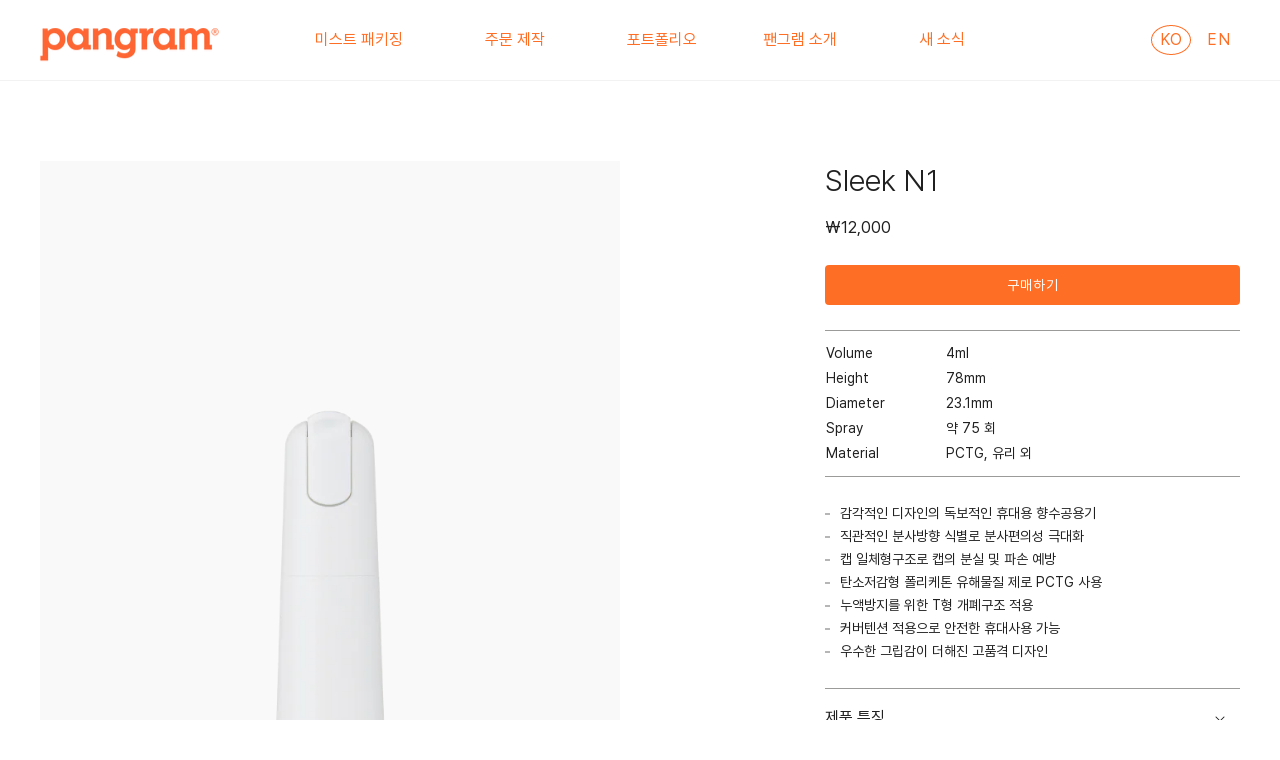

--- FILE ---
content_type: text/html; charset=utf-8
request_url: https://pangramcase.com/products/sleek-n1
body_size: 24514
content:
<!doctype html>
<html class="no-js" lang="ko">
  <head>
    <meta charset="utf-8">
    <meta http-equiv="X-UA-Compatible" content="IE=edge">
    <meta name="viewport" content="width=device-width,initial-scale=1">
    <meta name="theme-color" content="">
    <link rel="canonical" href="https://pangramcase.com/products/sleek-n1">
    <link rel="preconnect" href="https://cdn.shopify.com" crossorigin>

    <link rel="apple-touch-icon" sizes="57x57" href="//pangramcase.com/cdn/shop/t/21/assets/apple-icon-57x57.png?v=100723132168549891891766041289">
<link rel="apple-touch-icon" sizes="60x60" href="//pangramcase.com/cdn/shop/t/21/assets/apple-icon-60x60.png?v=47144673647897077401766041289">
<link rel="apple-touch-icon" sizes="72x72" href="//pangramcase.com/cdn/shop/t/21/assets/apple-icon-72x72.png?v=15152511965653565741766041290">
<link rel="apple-touch-icon" sizes="76x76" href="//pangramcase.com/cdn/shop/t/21/assets/apple-icon-76x76.png?v=96735915093469842621766041290">
<link rel="apple-touch-icon" sizes="114x114" href="//pangramcase.com/cdn/shop/t/21/assets/apple-icon-114x114.png?v=3705269942722222371766041287">
<link rel="apple-touch-icon" sizes="120x120" href="//pangramcase.com/cdn/shop/t/21/assets/apple-icon-120x120.png?v=157680619297896387861766041287">
<link rel="apple-touch-icon" sizes="144x144" href="//pangramcase.com/cdn/shop/t/21/assets/apple-icon-144x144.png?v=168075571636043137491766041288">
<link rel="apple-touch-icon" sizes="152x152" href="//pangramcase.com/cdn/shop/t/21/assets/apple-icon-152x152.png?v=13977972472009552301766041288">
<link rel="apple-touch-icon" sizes="180x180" href="//pangramcase.com/cdn/shop/t/21/assets/apple-icon-180x180.png?v=82086499837820144211766041289">
<link rel="icon" type="image/png" sizes="192x192"  href="//pangramcase.com/cdn/shop/t/21/assets/android-icon-192x192.png?v=122891834692845332591766041285">
<link rel="icon" type="image/png" sizes="32x32" href="//pangramcase.com/cdn/shop/t/21/assets/favicon-32x32.png?v=100268996480569030591766041310">
<link rel="icon" type="image/png" sizes="96x96" href="//pangramcase.com/cdn/shop/t/21/assets/favicon-96x96.png?v=104755734465959041781766041310">
<link rel="icon" type="image/png" sizes="16x16" href="//pangramcase.com/cdn/shop/t/21/assets/favicon-16x16.png?v=175418058190792595751766041309">
<link rel="manifest" href="//pangramcase.com/cdn/shop/t/21/assets/manifest.json?v=170153710576350459501766041314">
<meta name="msapplication-TileColor" content="#ffffff">
<meta name="msapplication-TileImage" content="//pangramcase.com/cdn/shop/t/21/assets/ms-icon-144x144.png?v=168075571636043137491766041315">
<meta name="theme-color" content="#ffffff">
<link rel="preconnect" href="https://fonts.shopifycdn.com" crossorigin><title>Sleek N1
 | 팬그램</title>
        <meta name="description" content="원터치 사용이 가능한 플립탑 형식의 고품격 휴대용 향수 공용기">
      


    


  <meta property="og:site_name" content="팬그램">

<meta property="og:url" content="https://pangramcase.com/products/sleek-n1">
<meta property="og:title" content="Sleek N1">
<meta property="og:type" content="product">
<meta property="og:description" content="원터치 사용이 가능한 플립탑 형식의 고품격 휴대용 향수 공용기"><meta property="og:image" content="http://pangramcase.com/cdn/shop/files/pangram_b2b_sleek_n1.png?v=1695020489">
  <meta property="og:image:secure_url" content="https://pangramcase.com/cdn/shop/files/pangram_b2b_sleek_n1.png?v=1695020489">
  <meta property="og:image:width" content="700">
  <meta property="og:image:height" content="840"><meta property="og:price:amount" content="12,000">
  <meta property="og:price:currency" content="KRW"><meta name="twitter:card" content="summary_large_image">
<meta name="twitter:title" content="Sleek N1">
<meta name="twitter:description" content="원터치 사용이 가능한 플립탑 형식의 고품격 휴대용 향수 공용기">


    <link rel="preconnect" href="https://fonts.googleapis.com">
    <link rel="preconnect" href="https://fonts.gstatic.com" crossorigin>
    <link href="https://fonts.googleapis.com/css2?family=Roboto+Mono:wght@300;400&display=swap" rel="stylesheet">
    <link href="//pangramcase.com/cdn/shop/t/21/assets/fonts.css?v=12105793515494040701766041357" rel="stylesheet" type="text/css" media="all" />
    <link href="//pangramcase.com/cdn/shop/t/21/assets/swiper-bundle.min.css?v=151960368492962033031766041335" rel="stylesheet" type="text/css" media="all" />

    <!-- Global site tag (gtag.js) - Google Analytics -->
    <script async src="https://www.googletagmanager.com/gtag/js?id=G-32PEN0DLN6"></script>
    <script>
      window.dataLayer = window.dataLayer || [];
      function gtag(){dataLayer.push(arguments);}
      gtag('js', new Date());

      gtag('config', 'G-32PEN0DLN6');
    </script>

    <script src="//pangramcase.com/cdn/shop/t/21/assets/jquery-2.2.3.min.js?v=58211863146907186831766041312" defer="defer"></script>
    <script src="//pangramcase.com/cdn/shop/t/21/assets/swiper-bundle.min.js?v=86452789357635313751766041336" defer="defer"></script>
    <script src="//pangramcase.com/cdn/shop/t/21/assets/global.js?v=178162081037267404451766041311" defer="defer"></script>
    <script src="//pangramcase.com/cdn/shop/t/21/assets/theme.js?v=174592730531545096721766041337" defer="defer"></script>    
    <script type="text/javascript" src="https://openapi.map.naver.com/openapi/v3/maps.js?ncpClientId=ar5ylnnn5z"></script>
    
    <script>window.performance && window.performance.mark && window.performance.mark('shopify.content_for_header.start');</script><meta id="shopify-digital-wallet" name="shopify-digital-wallet" content="/64347963641/digital_wallets/dialog">
<link rel="alternate" hreflang="x-default" href="https://pangramcase.com/products/sleek-n1">
<link rel="alternate" hreflang="ko" href="https://pangramcase.com/products/sleek-n1">
<link rel="alternate" hreflang="en" href="https://pangramcase.com/en/products/sleek-n1">
<link rel="alternate" type="application/json+oembed" href="https://pangramcase.com/products/sleek-n1.oembed">
<script async="async" src="/checkouts/internal/preloads.js?locale=ko-KR"></script>
<script id="shopify-features" type="application/json">{"accessToken":"6be9a2e43e29ccf82ea68d317b0727d4","betas":["rich-media-storefront-analytics"],"domain":"pangramcase.com","predictiveSearch":false,"shopId":64347963641,"locale":"ko"}</script>
<script>var Shopify = Shopify || {};
Shopify.shop = "pangramcase.myshopify.com";
Shopify.locale = "ko";
Shopify.currency = {"active":"KRW","rate":"1.0"};
Shopify.country = "KR";
Shopify.theme = {"name":"Pangram Official - Multi Language의 사본의 사본","id":155611332857,"schema_name":"Pangram Official","schema_version":"1.0.0","theme_store_id":null,"role":"main"};
Shopify.theme.handle = "null";
Shopify.theme.style = {"id":null,"handle":null};
Shopify.cdnHost = "pangramcase.com/cdn";
Shopify.routes = Shopify.routes || {};
Shopify.routes.root = "/";</script>
<script type="module">!function(o){(o.Shopify=o.Shopify||{}).modules=!0}(window);</script>
<script>!function(o){function n(){var o=[];function n(){o.push(Array.prototype.slice.apply(arguments))}return n.q=o,n}var t=o.Shopify=o.Shopify||{};t.loadFeatures=n(),t.autoloadFeatures=n()}(window);</script>
<script id="shop-js-analytics" type="application/json">{"pageType":"product"}</script>
<script defer="defer" async type="module" src="//pangramcase.com/cdn/shopifycloud/shop-js/modules/v2/client.init-shop-cart-sync_Bzl81CPe.ko.esm.js"></script>
<script defer="defer" async type="module" src="//pangramcase.com/cdn/shopifycloud/shop-js/modules/v2/chunk.common_Dk2rgNHN.esm.js"></script>
<script type="module">
  await import("//pangramcase.com/cdn/shopifycloud/shop-js/modules/v2/client.init-shop-cart-sync_Bzl81CPe.ko.esm.js");
await import("//pangramcase.com/cdn/shopifycloud/shop-js/modules/v2/chunk.common_Dk2rgNHN.esm.js");

  window.Shopify.SignInWithShop?.initShopCartSync?.({"fedCMEnabled":true,"windoidEnabled":true});

</script>
<script id="__st">var __st={"a":64347963641,"offset":32400,"reqid":"bef04b4f-c0a6-46ba-8be1-22e85646152f-1768960246","pageurl":"pangramcase.com\/products\/sleek-n1","u":"a79951927f04","p":"product","rtyp":"product","rid":7966595645689};</script>
<script>window.ShopifyPaypalV4VisibilityTracking = true;</script>
<script id="captcha-bootstrap">!function(){'use strict';const t='contact',e='account',n='new_comment',o=[[t,t],['blogs',n],['comments',n],[t,'customer']],c=[[e,'customer_login'],[e,'guest_login'],[e,'recover_customer_password'],[e,'create_customer']],r=t=>t.map((([t,e])=>`form[action*='/${t}']:not([data-nocaptcha='true']) input[name='form_type'][value='${e}']`)).join(','),a=t=>()=>t?[...document.querySelectorAll(t)].map((t=>t.form)):[];function s(){const t=[...o],e=r(t);return a(e)}const i='password',u='form_key',d=['recaptcha-v3-token','g-recaptcha-response','h-captcha-response',i],f=()=>{try{return window.sessionStorage}catch{return}},m='__shopify_v',_=t=>t.elements[u];function p(t,e,n=!1){try{const o=window.sessionStorage,c=JSON.parse(o.getItem(e)),{data:r}=function(t){const{data:e,action:n}=t;return t[m]||n?{data:e,action:n}:{data:t,action:n}}(c);for(const[e,n]of Object.entries(r))t.elements[e]&&(t.elements[e].value=n);n&&o.removeItem(e)}catch(o){console.error('form repopulation failed',{error:o})}}const l='form_type',E='cptcha';function T(t){t.dataset[E]=!0}const w=window,h=w.document,L='Shopify',v='ce_forms',y='captcha';let A=!1;((t,e)=>{const n=(g='f06e6c50-85a8-45c8-87d0-21a2b65856fe',I='https://cdn.shopify.com/shopifycloud/storefront-forms-hcaptcha/ce_storefront_forms_captcha_hcaptcha.v1.5.2.iife.js',D={infoText:'hCaptcha에 의해 보호됨',privacyText:'개인정보 보호',termsText:'약관'},(t,e,n)=>{const o=w[L][v],c=o.bindForm;if(c)return c(t,g,e,D).then(n);var r;o.q.push([[t,g,e,D],n]),r=I,A||(h.body.append(Object.assign(h.createElement('script'),{id:'captcha-provider',async:!0,src:r})),A=!0)});var g,I,D;w[L]=w[L]||{},w[L][v]=w[L][v]||{},w[L][v].q=[],w[L][y]=w[L][y]||{},w[L][y].protect=function(t,e){n(t,void 0,e),T(t)},Object.freeze(w[L][y]),function(t,e,n,w,h,L){const[v,y,A,g]=function(t,e,n){const i=e?o:[],u=t?c:[],d=[...i,...u],f=r(d),m=r(i),_=r(d.filter((([t,e])=>n.includes(e))));return[a(f),a(m),a(_),s()]}(w,h,L),I=t=>{const e=t.target;return e instanceof HTMLFormElement?e:e&&e.form},D=t=>v().includes(t);t.addEventListener('submit',(t=>{const e=I(t);if(!e)return;const n=D(e)&&!e.dataset.hcaptchaBound&&!e.dataset.recaptchaBound,o=_(e),c=g().includes(e)&&(!o||!o.value);(n||c)&&t.preventDefault(),c&&!n&&(function(t){try{if(!f())return;!function(t){const e=f();if(!e)return;const n=_(t);if(!n)return;const o=n.value;o&&e.removeItem(o)}(t);const e=Array.from(Array(32),(()=>Math.random().toString(36)[2])).join('');!function(t,e){_(t)||t.append(Object.assign(document.createElement('input'),{type:'hidden',name:u})),t.elements[u].value=e}(t,e),function(t,e){const n=f();if(!n)return;const o=[...t.querySelectorAll(`input[type='${i}']`)].map((({name:t})=>t)),c=[...d,...o],r={};for(const[a,s]of new FormData(t).entries())c.includes(a)||(r[a]=s);n.setItem(e,JSON.stringify({[m]:1,action:t.action,data:r}))}(t,e)}catch(e){console.error('failed to persist form',e)}}(e),e.submit())}));const S=(t,e)=>{t&&!t.dataset[E]&&(n(t,e.some((e=>e===t))),T(t))};for(const o of['focusin','change'])t.addEventListener(o,(t=>{const e=I(t);D(e)&&S(e,y())}));const B=e.get('form_key'),M=e.get(l),P=B&&M;t.addEventListener('DOMContentLoaded',(()=>{const t=y();if(P)for(const e of t)e.elements[l].value===M&&p(e,B);[...new Set([...A(),...v().filter((t=>'true'===t.dataset.shopifyCaptcha))])].forEach((e=>S(e,t)))}))}(h,new URLSearchParams(w.location.search),n,t,e,['guest_login'])})(!0,!0)}();</script>
<script integrity="sha256-4kQ18oKyAcykRKYeNunJcIwy7WH5gtpwJnB7kiuLZ1E=" data-source-attribution="shopify.loadfeatures" defer="defer" src="//pangramcase.com/cdn/shopifycloud/storefront/assets/storefront/load_feature-a0a9edcb.js" crossorigin="anonymous"></script>
<script data-source-attribution="shopify.dynamic_checkout.dynamic.init">var Shopify=Shopify||{};Shopify.PaymentButton=Shopify.PaymentButton||{isStorefrontPortableWallets:!0,init:function(){window.Shopify.PaymentButton.init=function(){};var t=document.createElement("script");t.src="https://pangramcase.com/cdn/shopifycloud/portable-wallets/latest/portable-wallets.ko.js",t.type="module",document.head.appendChild(t)}};
</script>
<script data-source-attribution="shopify.dynamic_checkout.buyer_consent">
  function portableWalletsHideBuyerConsent(e){var t=document.getElementById("shopify-buyer-consent"),n=document.getElementById("shopify-subscription-policy-button");t&&n&&(t.classList.add("hidden"),t.setAttribute("aria-hidden","true"),n.removeEventListener("click",e))}function portableWalletsShowBuyerConsent(e){var t=document.getElementById("shopify-buyer-consent"),n=document.getElementById("shopify-subscription-policy-button");t&&n&&(t.classList.remove("hidden"),t.removeAttribute("aria-hidden"),n.addEventListener("click",e))}window.Shopify?.PaymentButton&&(window.Shopify.PaymentButton.hideBuyerConsent=portableWalletsHideBuyerConsent,window.Shopify.PaymentButton.showBuyerConsent=portableWalletsShowBuyerConsent);
</script>
<script data-source-attribution="shopify.dynamic_checkout.cart.bootstrap">document.addEventListener("DOMContentLoaded",(function(){function t(){return document.querySelector("shopify-accelerated-checkout-cart, shopify-accelerated-checkout")}if(t())Shopify.PaymentButton.init();else{new MutationObserver((function(e,n){t()&&(Shopify.PaymentButton.init(),n.disconnect())})).observe(document.body,{childList:!0,subtree:!0})}}));
</script>
<script id="sections-script" data-sections="main-product,product-recommendations,header" defer="defer" src="//pangramcase.com/cdn/shop/t/21/compiled_assets/scripts.js?v=2228"></script>
<script>window.performance && window.performance.mark && window.performance.mark('shopify.content_for_header.end');</script>
    
    <style data-shopify>
:root {
  --font-body-family: 'Pretendard', sans-serif;
  --font-body-style: normal;
  --font-body-weight: 400;

  --font-heading-family: 'Pretendard', sans-serif;
  --font-heading-style: normal;
  --font-heading-weight: 300;

  --font-monospaced-family: 'Roboto Mono', monospace;

  --font-body-scale: 1.0;
  --font-heading-scale: 1.0;

  --color-pangram-orange: 255, 110, 37;
  --color-pangram-navy: 1, 69, 118;
  --color-pangram-beige: 248, 243, 239;
  --color-pangram-beige: 250, 245, 240;
  --color-base-text: 32, 32, 32;
  --color-base-gray: 170, 169, 173;
  --color-base-white: 255, 255, 255;
  --color-base-background-1: 255, 255, 255;
  --color-base-background-2: 255, 250, 240;
  --color-base-border-color: 155, 155, 154;
  --color-base-light-gray: 242, 242, 242;
  --color-base-solid-button-labels: 170, 169, 173;
  --color-base-outline-button-labels: 95, 95, 95;
  --color-base-accent-1: 255, 255, 255;
  --color-base-accent-2: 1, 69, 118;
  --payment-terms-background-color: #ffffff;
  --kakao-yellow: #FEDE22;
  
  --gradient-base-background-1: #ffffff;
  --gradient-base-background-2: #fffaf0;
  --gradient-base-accent-1: #fff;
  --gradient-base-accent-2: #014576;

  --page-width: 128rem;
  --page-width--wide: 152.0rem;
  --page-width-margin: 0rem;
}

  @media screen and (min-width: 750px) {
    :root {
      --font-heading-weight: 300;
    } 
  }

*,
*::before,
*::after {
  box-sizing: inherit;
}

html {
  box-sizing: border-box;
  font-size: calc(var(--font-body-scale) * 62.5%);
  height: 100%;
}

body {
  display: grid;
  grid-template-rows: auto auto 1fr auto;
  grid-template-columns: 100%;
  min-height: 100%;
  margin: 0;
  font-size: 1.5rem;
  letter-spacing: 0;
  line-height: calc(1 + 0.6875 / var(--font-body-scale));
  font-family: var(--font-body-family);
  font-style: var(--font-body-style);
  font-weight: var(--font-body-weight);
  text-rendering: optimizeLegibility;
  word-break: keep-all;
}

  @media screen and (min-width: 750px) {
    body {
      font-size: 1.4rem;
    }
  }
</style>
    <link href="//pangramcase.com/cdn/shop/t/21/assets/base.css?v=176284018499335886671766041292" rel="stylesheet" type="text/css" media="all" />
    <link href="//pangramcase.com/cdn/shop/t/21/assets/component-ui.css?v=158585081908193988961766041306" rel="stylesheet" type="text/css" media="all" />

    
<script>
      document.documentElement.className = document.documentElement.className.replace('no-js', 'js');
      if (Shopify.designMode) {
        document.documentElement.classList.add('shopify-design-mode');
      }
    </script>
  <link href="https://monorail-edge.shopifysvc.com" rel="dns-prefetch">
<script>(function(){if ("sendBeacon" in navigator && "performance" in window) {try {var session_token_from_headers = performance.getEntriesByType('navigation')[0].serverTiming.find(x => x.name == '_s').description;} catch {var session_token_from_headers = undefined;}var session_cookie_matches = document.cookie.match(/_shopify_s=([^;]*)/);var session_token_from_cookie = session_cookie_matches && session_cookie_matches.length === 2 ? session_cookie_matches[1] : "";var session_token = session_token_from_headers || session_token_from_cookie || "";function handle_abandonment_event(e) {var entries = performance.getEntries().filter(function(entry) {return /monorail-edge.shopifysvc.com/.test(entry.name);});if (!window.abandonment_tracked && entries.length === 0) {window.abandonment_tracked = true;var currentMs = Date.now();var navigation_start = performance.timing.navigationStart;var payload = {shop_id: 64347963641,url: window.location.href,navigation_start,duration: currentMs - navigation_start,session_token,page_type: "product"};window.navigator.sendBeacon("https://monorail-edge.shopifysvc.com/v1/produce", JSON.stringify({schema_id: "online_store_buyer_site_abandonment/1.1",payload: payload,metadata: {event_created_at_ms: currentMs,event_sent_at_ms: currentMs}}));}}window.addEventListener('pagehide', handle_abandonment_event);}}());</script>
<script id="web-pixels-manager-setup">(function e(e,d,r,n,o){if(void 0===o&&(o={}),!Boolean(null===(a=null===(i=window.Shopify)||void 0===i?void 0:i.analytics)||void 0===a?void 0:a.replayQueue)){var i,a;window.Shopify=window.Shopify||{};var t=window.Shopify;t.analytics=t.analytics||{};var s=t.analytics;s.replayQueue=[],s.publish=function(e,d,r){return s.replayQueue.push([e,d,r]),!0};try{self.performance.mark("wpm:start")}catch(e){}var l=function(){var e={modern:/Edge?\/(1{2}[4-9]|1[2-9]\d|[2-9]\d{2}|\d{4,})\.\d+(\.\d+|)|Firefox\/(1{2}[4-9]|1[2-9]\d|[2-9]\d{2}|\d{4,})\.\d+(\.\d+|)|Chrom(ium|e)\/(9{2}|\d{3,})\.\d+(\.\d+|)|(Maci|X1{2}).+ Version\/(15\.\d+|(1[6-9]|[2-9]\d|\d{3,})\.\d+)([,.]\d+|)( \(\w+\)|)( Mobile\/\w+|) Safari\/|Chrome.+OPR\/(9{2}|\d{3,})\.\d+\.\d+|(CPU[ +]OS|iPhone[ +]OS|CPU[ +]iPhone|CPU IPhone OS|CPU iPad OS)[ +]+(15[._]\d+|(1[6-9]|[2-9]\d|\d{3,})[._]\d+)([._]\d+|)|Android:?[ /-](13[3-9]|1[4-9]\d|[2-9]\d{2}|\d{4,})(\.\d+|)(\.\d+|)|Android.+Firefox\/(13[5-9]|1[4-9]\d|[2-9]\d{2}|\d{4,})\.\d+(\.\d+|)|Android.+Chrom(ium|e)\/(13[3-9]|1[4-9]\d|[2-9]\d{2}|\d{4,})\.\d+(\.\d+|)|SamsungBrowser\/([2-9]\d|\d{3,})\.\d+/,legacy:/Edge?\/(1[6-9]|[2-9]\d|\d{3,})\.\d+(\.\d+|)|Firefox\/(5[4-9]|[6-9]\d|\d{3,})\.\d+(\.\d+|)|Chrom(ium|e)\/(5[1-9]|[6-9]\d|\d{3,})\.\d+(\.\d+|)([\d.]+$|.*Safari\/(?![\d.]+ Edge\/[\d.]+$))|(Maci|X1{2}).+ Version\/(10\.\d+|(1[1-9]|[2-9]\d|\d{3,})\.\d+)([,.]\d+|)( \(\w+\)|)( Mobile\/\w+|) Safari\/|Chrome.+OPR\/(3[89]|[4-9]\d|\d{3,})\.\d+\.\d+|(CPU[ +]OS|iPhone[ +]OS|CPU[ +]iPhone|CPU IPhone OS|CPU iPad OS)[ +]+(10[._]\d+|(1[1-9]|[2-9]\d|\d{3,})[._]\d+)([._]\d+|)|Android:?[ /-](13[3-9]|1[4-9]\d|[2-9]\d{2}|\d{4,})(\.\d+|)(\.\d+|)|Mobile Safari.+OPR\/([89]\d|\d{3,})\.\d+\.\d+|Android.+Firefox\/(13[5-9]|1[4-9]\d|[2-9]\d{2}|\d{4,})\.\d+(\.\d+|)|Android.+Chrom(ium|e)\/(13[3-9]|1[4-9]\d|[2-9]\d{2}|\d{4,})\.\d+(\.\d+|)|Android.+(UC? ?Browser|UCWEB|U3)[ /]?(15\.([5-9]|\d{2,})|(1[6-9]|[2-9]\d|\d{3,})\.\d+)\.\d+|SamsungBrowser\/(5\.\d+|([6-9]|\d{2,})\.\d+)|Android.+MQ{2}Browser\/(14(\.(9|\d{2,})|)|(1[5-9]|[2-9]\d|\d{3,})(\.\d+|))(\.\d+|)|K[Aa][Ii]OS\/(3\.\d+|([4-9]|\d{2,})\.\d+)(\.\d+|)/},d=e.modern,r=e.legacy,n=navigator.userAgent;return n.match(d)?"modern":n.match(r)?"legacy":"unknown"}(),u="modern"===l?"modern":"legacy",c=(null!=n?n:{modern:"",legacy:""})[u],f=function(e){return[e.baseUrl,"/wpm","/b",e.hashVersion,"modern"===e.buildTarget?"m":"l",".js"].join("")}({baseUrl:d,hashVersion:r,buildTarget:u}),m=function(e){var d=e.version,r=e.bundleTarget,n=e.surface,o=e.pageUrl,i=e.monorailEndpoint;return{emit:function(e){var a=e.status,t=e.errorMsg,s=(new Date).getTime(),l=JSON.stringify({metadata:{event_sent_at_ms:s},events:[{schema_id:"web_pixels_manager_load/3.1",payload:{version:d,bundle_target:r,page_url:o,status:a,surface:n,error_msg:t},metadata:{event_created_at_ms:s}}]});if(!i)return console&&console.warn&&console.warn("[Web Pixels Manager] No Monorail endpoint provided, skipping logging."),!1;try{return self.navigator.sendBeacon.bind(self.navigator)(i,l)}catch(e){}var u=new XMLHttpRequest;try{return u.open("POST",i,!0),u.setRequestHeader("Content-Type","text/plain"),u.send(l),!0}catch(e){return console&&console.warn&&console.warn("[Web Pixels Manager] Got an unhandled error while logging to Monorail."),!1}}}}({version:r,bundleTarget:l,surface:e.surface,pageUrl:self.location.href,monorailEndpoint:e.monorailEndpoint});try{o.browserTarget=l,function(e){var d=e.src,r=e.async,n=void 0===r||r,o=e.onload,i=e.onerror,a=e.sri,t=e.scriptDataAttributes,s=void 0===t?{}:t,l=document.createElement("script"),u=document.querySelector("head"),c=document.querySelector("body");if(l.async=n,l.src=d,a&&(l.integrity=a,l.crossOrigin="anonymous"),s)for(var f in s)if(Object.prototype.hasOwnProperty.call(s,f))try{l.dataset[f]=s[f]}catch(e){}if(o&&l.addEventListener("load",o),i&&l.addEventListener("error",i),u)u.appendChild(l);else{if(!c)throw new Error("Did not find a head or body element to append the script");c.appendChild(l)}}({src:f,async:!0,onload:function(){if(!function(){var e,d;return Boolean(null===(d=null===(e=window.Shopify)||void 0===e?void 0:e.analytics)||void 0===d?void 0:d.initialized)}()){var d=window.webPixelsManager.init(e)||void 0;if(d){var r=window.Shopify.analytics;r.replayQueue.forEach((function(e){var r=e[0],n=e[1],o=e[2];d.publishCustomEvent(r,n,o)})),r.replayQueue=[],r.publish=d.publishCustomEvent,r.visitor=d.visitor,r.initialized=!0}}},onerror:function(){return m.emit({status:"failed",errorMsg:"".concat(f," has failed to load")})},sri:function(e){var d=/^sha384-[A-Za-z0-9+/=]+$/;return"string"==typeof e&&d.test(e)}(c)?c:"",scriptDataAttributes:o}),m.emit({status:"loading"})}catch(e){m.emit({status:"failed",errorMsg:(null==e?void 0:e.message)||"Unknown error"})}}})({shopId: 64347963641,storefrontBaseUrl: "https://pangramcase.com",extensionsBaseUrl: "https://extensions.shopifycdn.com/cdn/shopifycloud/web-pixels-manager",monorailEndpoint: "https://monorail-edge.shopifysvc.com/unstable/produce_batch",surface: "storefront-renderer",enabledBetaFlags: ["2dca8a86"],webPixelsConfigList: [{"id":"shopify-app-pixel","configuration":"{}","eventPayloadVersion":"v1","runtimeContext":"STRICT","scriptVersion":"0450","apiClientId":"shopify-pixel","type":"APP","privacyPurposes":["ANALYTICS","MARKETING"]},{"id":"shopify-custom-pixel","eventPayloadVersion":"v1","runtimeContext":"LAX","scriptVersion":"0450","apiClientId":"shopify-pixel","type":"CUSTOM","privacyPurposes":["ANALYTICS","MARKETING"]}],isMerchantRequest: false,initData: {"shop":{"name":"팬그램","paymentSettings":{"currencyCode":"KRW"},"myshopifyDomain":"pangramcase.myshopify.com","countryCode":"KR","storefrontUrl":"https:\/\/pangramcase.com"},"customer":null,"cart":null,"checkout":null,"productVariants":[{"price":{"amount":12000.0,"currencyCode":"KRW"},"product":{"title":"Sleek N1","vendor":"팬그램","id":"7966595645689","untranslatedTitle":"Sleek N1","url":"\/products\/sleek-n1","type":"B2C"},"id":"43993926893817","image":{"src":"\/\/pangramcase.com\/cdn\/shop\/files\/pangram_b2b_sleek_n1.png?v=1695020489"},"sku":null,"title":"Default Title","untranslatedTitle":"Default Title"}],"purchasingCompany":null},},"https://pangramcase.com/cdn","fcfee988w5aeb613cpc8e4bc33m6693e112",{"modern":"","legacy":""},{"shopId":"64347963641","storefrontBaseUrl":"https:\/\/pangramcase.com","extensionBaseUrl":"https:\/\/extensions.shopifycdn.com\/cdn\/shopifycloud\/web-pixels-manager","surface":"storefront-renderer","enabledBetaFlags":"[\"2dca8a86\"]","isMerchantRequest":"false","hashVersion":"fcfee988w5aeb613cpc8e4bc33m6693e112","publish":"custom","events":"[[\"page_viewed\",{}],[\"product_viewed\",{\"productVariant\":{\"price\":{\"amount\":12000.0,\"currencyCode\":\"KRW\"},\"product\":{\"title\":\"Sleek N1\",\"vendor\":\"팬그램\",\"id\":\"7966595645689\",\"untranslatedTitle\":\"Sleek N1\",\"url\":\"\/products\/sleek-n1\",\"type\":\"B2C\"},\"id\":\"43993926893817\",\"image\":{\"src\":\"\/\/pangramcase.com\/cdn\/shop\/files\/pangram_b2b_sleek_n1.png?v=1695020489\"},\"sku\":null,\"title\":\"Default Title\",\"untranslatedTitle\":\"Default Title\"}}]]"});</script><script>
  window.ShopifyAnalytics = window.ShopifyAnalytics || {};
  window.ShopifyAnalytics.meta = window.ShopifyAnalytics.meta || {};
  window.ShopifyAnalytics.meta.currency = 'KRW';
  var meta = {"product":{"id":7966595645689,"gid":"gid:\/\/shopify\/Product\/7966595645689","vendor":"팬그램","type":"B2C","handle":"sleek-n1","variants":[{"id":43993926893817,"price":1200000,"name":"Sleek N1","public_title":null,"sku":null}],"remote":false},"page":{"pageType":"product","resourceType":"product","resourceId":7966595645689,"requestId":"bef04b4f-c0a6-46ba-8be1-22e85646152f-1768960246"}};
  for (var attr in meta) {
    window.ShopifyAnalytics.meta[attr] = meta[attr];
  }
</script>
<script class="analytics">
  (function () {
    var customDocumentWrite = function(content) {
      var jquery = null;

      if (window.jQuery) {
        jquery = window.jQuery;
      } else if (window.Checkout && window.Checkout.$) {
        jquery = window.Checkout.$;
      }

      if (jquery) {
        jquery('body').append(content);
      }
    };

    var hasLoggedConversion = function(token) {
      if (token) {
        return document.cookie.indexOf('loggedConversion=' + token) !== -1;
      }
      return false;
    }

    var setCookieIfConversion = function(token) {
      if (token) {
        var twoMonthsFromNow = new Date(Date.now());
        twoMonthsFromNow.setMonth(twoMonthsFromNow.getMonth() + 2);

        document.cookie = 'loggedConversion=' + token + '; expires=' + twoMonthsFromNow;
      }
    }

    var trekkie = window.ShopifyAnalytics.lib = window.trekkie = window.trekkie || [];
    if (trekkie.integrations) {
      return;
    }
    trekkie.methods = [
      'identify',
      'page',
      'ready',
      'track',
      'trackForm',
      'trackLink'
    ];
    trekkie.factory = function(method) {
      return function() {
        var args = Array.prototype.slice.call(arguments);
        args.unshift(method);
        trekkie.push(args);
        return trekkie;
      };
    };
    for (var i = 0; i < trekkie.methods.length; i++) {
      var key = trekkie.methods[i];
      trekkie[key] = trekkie.factory(key);
    }
    trekkie.load = function(config) {
      trekkie.config = config || {};
      trekkie.config.initialDocumentCookie = document.cookie;
      var first = document.getElementsByTagName('script')[0];
      var script = document.createElement('script');
      script.type = 'text/javascript';
      script.onerror = function(e) {
        var scriptFallback = document.createElement('script');
        scriptFallback.type = 'text/javascript';
        scriptFallback.onerror = function(error) {
                var Monorail = {
      produce: function produce(monorailDomain, schemaId, payload) {
        var currentMs = new Date().getTime();
        var event = {
          schema_id: schemaId,
          payload: payload,
          metadata: {
            event_created_at_ms: currentMs,
            event_sent_at_ms: currentMs
          }
        };
        return Monorail.sendRequest("https://" + monorailDomain + "/v1/produce", JSON.stringify(event));
      },
      sendRequest: function sendRequest(endpointUrl, payload) {
        // Try the sendBeacon API
        if (window && window.navigator && typeof window.navigator.sendBeacon === 'function' && typeof window.Blob === 'function' && !Monorail.isIos12()) {
          var blobData = new window.Blob([payload], {
            type: 'text/plain'
          });

          if (window.navigator.sendBeacon(endpointUrl, blobData)) {
            return true;
          } // sendBeacon was not successful

        } // XHR beacon

        var xhr = new XMLHttpRequest();

        try {
          xhr.open('POST', endpointUrl);
          xhr.setRequestHeader('Content-Type', 'text/plain');
          xhr.send(payload);
        } catch (e) {
          console.log(e);
        }

        return false;
      },
      isIos12: function isIos12() {
        return window.navigator.userAgent.lastIndexOf('iPhone; CPU iPhone OS 12_') !== -1 || window.navigator.userAgent.lastIndexOf('iPad; CPU OS 12_') !== -1;
      }
    };
    Monorail.produce('monorail-edge.shopifysvc.com',
      'trekkie_storefront_load_errors/1.1',
      {shop_id: 64347963641,
      theme_id: 155611332857,
      app_name: "storefront",
      context_url: window.location.href,
      source_url: "//pangramcase.com/cdn/s/trekkie.storefront.cd680fe47e6c39ca5d5df5f0a32d569bc48c0f27.min.js"});

        };
        scriptFallback.async = true;
        scriptFallback.src = '//pangramcase.com/cdn/s/trekkie.storefront.cd680fe47e6c39ca5d5df5f0a32d569bc48c0f27.min.js';
        first.parentNode.insertBefore(scriptFallback, first);
      };
      script.async = true;
      script.src = '//pangramcase.com/cdn/s/trekkie.storefront.cd680fe47e6c39ca5d5df5f0a32d569bc48c0f27.min.js';
      first.parentNode.insertBefore(script, first);
    };
    trekkie.load(
      {"Trekkie":{"appName":"storefront","development":false,"defaultAttributes":{"shopId":64347963641,"isMerchantRequest":null,"themeId":155611332857,"themeCityHash":"2966513018488540441","contentLanguage":"ko","currency":"KRW","eventMetadataId":"f5bd305f-408e-4117-bfd3-121760559b2b"},"isServerSideCookieWritingEnabled":true,"monorailRegion":"shop_domain","enabledBetaFlags":["65f19447"]},"Session Attribution":{},"S2S":{"facebookCapiEnabled":false,"source":"trekkie-storefront-renderer","apiClientId":580111}}
    );

    var loaded = false;
    trekkie.ready(function() {
      if (loaded) return;
      loaded = true;

      window.ShopifyAnalytics.lib = window.trekkie;

      var originalDocumentWrite = document.write;
      document.write = customDocumentWrite;
      try { window.ShopifyAnalytics.merchantGoogleAnalytics.call(this); } catch(error) {};
      document.write = originalDocumentWrite;

      window.ShopifyAnalytics.lib.page(null,{"pageType":"product","resourceType":"product","resourceId":7966595645689,"requestId":"bef04b4f-c0a6-46ba-8be1-22e85646152f-1768960246","shopifyEmitted":true});

      var match = window.location.pathname.match(/checkouts\/(.+)\/(thank_you|post_purchase)/)
      var token = match? match[1]: undefined;
      if (!hasLoggedConversion(token)) {
        setCookieIfConversion(token);
        window.ShopifyAnalytics.lib.track("Viewed Product",{"currency":"KRW","variantId":43993926893817,"productId":7966595645689,"productGid":"gid:\/\/shopify\/Product\/7966595645689","name":"Sleek N1","price":"12000","sku":null,"brand":"팬그램","variant":null,"category":"B2C","nonInteraction":true,"remote":false},undefined,undefined,{"shopifyEmitted":true});
      window.ShopifyAnalytics.lib.track("monorail:\/\/trekkie_storefront_viewed_product\/1.1",{"currency":"KRW","variantId":43993926893817,"productId":7966595645689,"productGid":"gid:\/\/shopify\/Product\/7966595645689","name":"Sleek N1","price":"12000","sku":null,"brand":"팬그램","variant":null,"category":"B2C","nonInteraction":true,"remote":false,"referer":"https:\/\/pangramcase.com\/products\/sleek-n1"});
      }
    });


        var eventsListenerScript = document.createElement('script');
        eventsListenerScript.async = true;
        eventsListenerScript.src = "//pangramcase.com/cdn/shopifycloud/storefront/assets/shop_events_listener-3da45d37.js";
        document.getElementsByTagName('head')[0].appendChild(eventsListenerScript);

})();</script>
<script
  defer
  src="https://pangramcase.com/cdn/shopifycloud/perf-kit/shopify-perf-kit-3.0.4.min.js"
  data-application="storefront-renderer"
  data-shop-id="64347963641"
  data-render-region="gcp-us-central1"
  data-page-type="product"
  data-theme-instance-id="155611332857"
  data-theme-name="Pangram Official"
  data-theme-version="1.0.0"
  data-monorail-region="shop_domain"
  data-resource-timing-sampling-rate="10"
  data-shs="true"
  data-shs-beacon="true"
  data-shs-export-with-fetch="true"
  data-shs-logs-sample-rate="1"
  data-shs-beacon-endpoint="https://pangramcase.com/api/collect"
></script>
</head>

  <body class="gradient template-">
    <a class="skip-to-content-link button visually-hidden" href="#MainContent">
      콘텐츠로 건너뛰기
    </a>

    <div id="shopify-section-announcement-bar" class="shopify-section">
</div>
    <div id="shopify-section-header" class="shopify-section"><link rel="stylesheet" href="//pangramcase.com/cdn/shop/t/21/assets/component-list-menu.css?v=132654087112428970611766041299" media="print" onload="this.media='all'">
<link rel="stylesheet" href="//pangramcase.com/cdn/shop/t/21/assets/component-search.css?v=128662198121899399791766041305" media="print" onload="this.media='all'">
<link rel="stylesheet" href="//pangramcase.com/cdn/shop/t/21/assets/component-menu-drawer.css?v=36455239597667203101766041300" media="print" onload="this.media='all'">
<link rel="stylesheet" href="//pangramcase.com/cdn/shop/t/21/assets/component-cart-notification.css?v=78033647612340002321766041295" media="print" onload="this.media='all'">
<link rel="stylesheet" href="//pangramcase.com/cdn/shop/t/21/assets/component-cart-items.css?v=181027992314958532801766041295" media="print" onload="this.media='all'"><noscript><link href="//pangramcase.com/cdn/shop/t/21/assets/component-list-menu.css?v=132654087112428970611766041299" rel="stylesheet" type="text/css" media="all" /></noscript>
<noscript><link href="//pangramcase.com/cdn/shop/t/21/assets/component-search.css?v=128662198121899399791766041305" rel="stylesheet" type="text/css" media="all" /></noscript>
<noscript><link href="//pangramcase.com/cdn/shop/t/21/assets/component-menu-drawer.css?v=36455239597667203101766041300" rel="stylesheet" type="text/css" media="all" /></noscript>
<noscript><link href="//pangramcase.com/cdn/shop/t/21/assets/component-cart-notification.css?v=78033647612340002321766041295" rel="stylesheet" type="text/css" media="all" /></noscript>
<noscript><link href="//pangramcase.com/cdn/shop/t/21/assets/component-cart-items.css?v=181027992314958532801766041295" rel="stylesheet" type="text/css" media="all" /></noscript>
<style>
  header-drawer {
    justify-self: start;
    margin-left: -1.2rem;
  }

    @media screen and (min-width: 1025px) {
      header-drawer {
        display: none;
      }
    }

  .menu-drawer-container {
    display: flex;
  }

  .list-menu {
    list-style: none;
    padding: 0;
    margin: 0;
  }

  .list-menu--inline {
    display: inline-flex;
    width: 100%;
    flex-wrap: wrap;
    justify-content: space-evenly;
  }

  summary.list-menu__item {
    padding-right: 2.7rem;
  }

  .list-menu__item {
    display: flex;
    align-items: center;
    line-height: 3rem;
  }

  .list-menu__item--link {
    text-decoration: none;
    padding-bottom: 1rem;
    padding-top: 1rem;
    line-height: calc(1 + 0.8 / var(--font-body-scale));
  }

  @media screen and (min-width: 750px) {
    .list-menu__item--link {
      padding-bottom: 0.5rem;
      padding-top: 0.5rem;
    }
  }
</style>

<script src="//pangramcase.com/cdn/shop/t/21/assets/details-disclosure.js?v=118626640824924522881766041308" defer="defer"></script>
<script src="//pangramcase.com/cdn/shop/t/21/assets/details-modal.js?v=4511761896672669691766041308" defer="defer"></script>
<script src="//pangramcase.com/cdn/shop/t/21/assets/cart-notification.js?v=18770815536247936311766041292" defer="defer"></script>

<svg xmlns="http://www.w3.org/2000/svg" class="hidden">
  <symbol id="icon-search" viewbox="0 0 18 19" fill="none">
    <path fill-rule="evenodd" clip-rule="evenodd" d="M11.03 11.68A5.784 5.784 0 112.85 3.5a5.784 5.784 0 018.18 8.18zm.26 1.12a6.78 6.78 0 11.72-.7l5.4 5.4a.5.5 0 11-.71.7l-5.41-5.4z" fill="currentColor"/>
  </symbol>

  <symbol id="icon-close" class="icon icon-close" fill="none" viewBox="0 0 18 17">
    <path d="M.865 15.978a.5.5 0 00.707.707l7.433-7.431 7.579 7.282a.501.501 0 00.846-.37.5.5 0 00-.153-.351L9.712 8.546l7.417-7.416a.5.5 0 10-.707-.708L8.991 7.853 1.413.573a.5.5 0 10-.693.72l7.563 7.268-7.418 7.417z" fill="currentColor">
  </symbol>
</svg>
<sticky-header class="header-wrapper header-wrapper--border-bottom">
  <header class="header header--middle-left page-full-width header--has-menu"><header-drawer data-breakpoint="tablet">
        <details id="Details-menu-drawer-container" class="menu-drawer-container">
          <summary class="header__icon header__icon--menu header__icon--summary link focus-inset" aria-label="메뉴">
            <span>
              <svg xmlns="http://www.w3.org/2000/svg" aria-hidden="true" focusable="false" role="presentation" class="icon icon-hamburger" fill="none" viewBox="0 0 18 16">
  <path d="M1 .5a.5.5 0 100 1h15.71a.5.5 0 000-1H1zM.5 8a.5.5 0 01.5-.5h15.71a.5.5 0 010 1H1A.5.5 0 01.5 8zm0 7a.5.5 0 01.5-.5h15.71a.5.5 0 010 1H1a.5.5 0 01-.5-.5z" fill="currentColor">
</svg>

              <svg xmlns="http://www.w3.org/2000/svg" aria-hidden="true" focusable="false" role="presentation" class="icon icon-close" fill="none" viewBox="0 0 18 17">
  <path d="M.865 15.978a.5.5 0 00.707.707l7.433-7.431 7.579 7.282a.501.501 0 00.846-.37.5.5 0 00-.153-.351L9.712 8.546l7.417-7.416a.5.5 0 10-.707-.708L8.991 7.853 1.413.573a.5.5 0 10-.693.72l7.563 7.268-7.418 7.417z" fill="currentColor">
</svg>

            </span>
          </summary>
          <div id="menu-drawer" class="menu-drawer motion-reduce" tabindex="-1">
            <div class="menu-drawer__inner-container">
              <div class="menu-drawer__navigation-container">
                <nav class="menu-drawer__navigation">
                  <ul class="menu-drawer__menu list-menu" role="list"><li><details id="Details-menu-drawer-menu-item-1">
                              <summary class="menu-drawer__menu-item list-menu__item link link--text focus-inset">
                                미스트 패키징
                                <svg viewBox="0 0 14 10" fill="none" aria-hidden="true" focusable="false" role="presentation" class="icon icon-arrow" xmlns="http://www.w3.org/2000/svg">
  <path fill-rule="evenodd" clip-rule="evenodd" d="M8.537.808a.5.5 0 01.817-.162l4 4a.5.5 0 010 .708l-4 4a.5.5 0 11-.708-.708L11.793 5.5H1a.5.5 0 010-1h10.793L8.646 1.354a.5.5 0 01-.109-.546z" fill="currentColor">
</svg>

                                <svg aria-hidden="true" focusable="false" role="presentation" class="icon icon-caret" viewBox="0 0 10 6">
  <path fill-rule="evenodd" clip-rule="evenodd" d="M9.354.646a.5.5 0 00-.708 0L5 4.293 1.354.646a.5.5 0 00-.708.708l4 4a.5.5 0 00.708 0l4-4a.5.5 0 000-.708z" fill="currentColor">
</svg>

                              </summary>
                              <div id="link-미스트 패키징" class="menu-drawer__submenu motion-reduce" tabindex="-1">
                                <div class="menu-drawer__inner-submenu">
                                  <button class="menu-drawer__close-button link link--text focus-inset" aria-expanded="true">
                                    <svg viewBox="0 0 14 10" fill="none" aria-hidden="true" focusable="false" role="presentation" class="icon icon-arrow" xmlns="http://www.w3.org/2000/svg">
  <path fill-rule="evenodd" clip-rule="evenodd" d="M8.537.808a.5.5 0 01.817-.162l4 4a.5.5 0 010 .708l-4 4a.5.5 0 11-.708-.708L11.793 5.5H1a.5.5 0 010-1h10.793L8.646 1.354a.5.5 0 01-.109-.546z" fill="currentColor">
</svg>

                                    미스트 패키징
                                  </button>
                                  <ul class="menu-drawer__menu list-menu" role="list" tabindex="-1"><li><a href="/collections/b2b" class="menu-drawer__menu-item link link--text list-menu__item focus-inset">
                                            모두 보기
                                          </a></li><li><a href="/collections/metal-case" class="menu-drawer__menu-item link link--text list-menu__item focus-inset">
                                            2ml 이하
                                          </a></li><li><a href="/collections/glass-case" class="menu-drawer__menu-item link link--text list-menu__item focus-inset">
                                            3~7ml
                                          </a></li><li><a href="/collections/other-case" class="menu-drawer__menu-item link link--text list-menu__item focus-inset">
                                            9~12ml
                                          </a></li><li><a href="/collections/tools" class="menu-drawer__menu-item link link--text list-menu__item focus-inset">
                                            15ml 이상
                                          </a></li><li><a href="/collections/mist-pump" class="menu-drawer__menu-item link link--text list-menu__item focus-inset">
                                            기타
                                          </a></li></ul>
                                </div>
                              </div>
                            </details></li><li><details id="Details-menu-drawer-menu-item-2">
                              <summary class="menu-drawer__menu-item list-menu__item link link--text focus-inset">
                                주문 제작
                                <svg viewBox="0 0 14 10" fill="none" aria-hidden="true" focusable="false" role="presentation" class="icon icon-arrow" xmlns="http://www.w3.org/2000/svg">
  <path fill-rule="evenodd" clip-rule="evenodd" d="M8.537.808a.5.5 0 01.817-.162l4 4a.5.5 0 010 .708l-4 4a.5.5 0 11-.708-.708L11.793 5.5H1a.5.5 0 010-1h10.793L8.646 1.354a.5.5 0 01-.109-.546z" fill="currentColor">
</svg>

                                <svg aria-hidden="true" focusable="false" role="presentation" class="icon icon-caret" viewBox="0 0 10 6">
  <path fill-rule="evenodd" clip-rule="evenodd" d="M9.354.646a.5.5 0 00-.708 0L5 4.293 1.354.646a.5.5 0 00-.708.708l4 4a.5.5 0 00.708 0l4-4a.5.5 0 000-.708z" fill="currentColor">
</svg>

                              </summary>
                              <div id="link-주문 제작" class="menu-drawer__submenu motion-reduce" tabindex="-1">
                                <div class="menu-drawer__inner-submenu">
                                  <button class="menu-drawer__close-button link link--text focus-inset" aria-expanded="true">
                                    <svg viewBox="0 0 14 10" fill="none" aria-hidden="true" focusable="false" role="presentation" class="icon icon-arrow" xmlns="http://www.w3.org/2000/svg">
  <path fill-rule="evenodd" clip-rule="evenodd" d="M8.537.808a.5.5 0 01.817-.162l4 4a.5.5 0 010 .708l-4 4a.5.5 0 11-.708-.708L11.793 5.5H1a.5.5 0 010-1h10.793L8.646 1.354a.5.5 0 01-.109-.546z" fill="currentColor">
</svg>

                                    주문 제작
                                  </button>
                                  <ul class="menu-drawer__menu list-menu" role="list" tabindex="-1"><li><a href="/pages/customization" class="menu-drawer__menu-item link link--text list-menu__item focus-inset">
                                            주문 제작 안내
                                          </a></li><li><a href="/pages/about-atomizer" class="menu-drawer__menu-item link link--text list-menu__item focus-inset">
                                            제품 소개
                                          </a></li></ul>
                                </div>
                              </div>
                            </details></li><li><a href="/blogs/portfolio" class="menu-drawer__menu-item list-menu__item link link--text focus-inset">
                              포트폴리오
                            </a></li><li><details id="Details-menu-drawer-menu-item-4">
                              <summary class="menu-drawer__menu-item list-menu__item link link--text focus-inset">
                                팬그램 소개
                                <svg viewBox="0 0 14 10" fill="none" aria-hidden="true" focusable="false" role="presentation" class="icon icon-arrow" xmlns="http://www.w3.org/2000/svg">
  <path fill-rule="evenodd" clip-rule="evenodd" d="M8.537.808a.5.5 0 01.817-.162l4 4a.5.5 0 010 .708l-4 4a.5.5 0 11-.708-.708L11.793 5.5H1a.5.5 0 010-1h10.793L8.646 1.354a.5.5 0 01-.109-.546z" fill="currentColor">
</svg>

                                <svg aria-hidden="true" focusable="false" role="presentation" class="icon icon-caret" viewBox="0 0 10 6">
  <path fill-rule="evenodd" clip-rule="evenodd" d="M9.354.646a.5.5 0 00-.708 0L5 4.293 1.354.646a.5.5 0 00-.708.708l4 4a.5.5 0 00.708 0l4-4a.5.5 0 000-.708z" fill="currentColor">
</svg>

                              </summary>
                              <div id="link-팬그램 소개" class="menu-drawer__submenu motion-reduce" tabindex="-1">
                                <div class="menu-drawer__inner-submenu">
                                  <button class="menu-drawer__close-button link link--text focus-inset" aria-expanded="true">
                                    <svg viewBox="0 0 14 10" fill="none" aria-hidden="true" focusable="false" role="presentation" class="icon icon-arrow" xmlns="http://www.w3.org/2000/svg">
  <path fill-rule="evenodd" clip-rule="evenodd" d="M8.537.808a.5.5 0 01.817-.162l4 4a.5.5 0 010 .708l-4 4a.5.5 0 11-.708-.708L11.793 5.5H1a.5.5 0 010-1h10.793L8.646 1.354a.5.5 0 01-.109-.546z" fill="currentColor">
</svg>

                                    팬그램 소개
                                  </button>
                                  <ul class="menu-drawer__menu list-menu" role="list" tabindex="-1"><li><a href="/pages/about" class="menu-drawer__menu-item link link--text list-menu__item focus-inset">
                                            기업 소개
                                          </a></li><li><a href="/blogs/innovation/flip-top" class="menu-drawer__menu-item link link--text list-menu__item focus-inset">
                                            이노베이션
                                          </a></li></ul>
                                </div>
                              </div>
                            </details></li><li><a href="/blogs/news" class="menu-drawer__menu-item list-menu__item link link--text focus-inset">
                              새 소식
                            </a></li></ul>
                </nav>
                <div class="menu-drawer__utility-links"><a href="https://shopify.com/64347963641/account?locale=ko&region_country=KR" class="menu-drawer__account link focus-inset h5">
                      <svg aria-hidden="true" focusable="false" role="presentation" class="icon icon-account" width="30" height="30" viewBox="0 0 30 30" fill="none" xmlns="http://www.w3.org/2000/svg">
  <rect width="30" height="30" />
  <path fill-rule="evenodd" clip-rule="evenodd" d="M20 10C20 12.7614 17.7614 15 15 15C12.2386 15 10 12.7614 10 10C10 7.23858 12.2386 5 15 5C17.7614 5 20 7.23858 20 10ZM15 13.5C16.933 13.5 18.5 11.933 18.5 10C18.5 8.067 16.933 6.5 15 6.5C13.067 6.5 11.5 8.067 11.5 10C11.5 11.933 13.067 13.5 15 13.5Z" fill="black"/>
  <path d="M22.5 20C22.5 18.6193 21.3807 17.5 20 17.5H10C8.61929 17.5 7.5 18.6193 7.5 20V25H6V20C6 17.7909 7.79086 16 10 16H20C22.2091 16 24 17.7909 24 20V25H22.5V20Z" fill="black"/>
</svg>
로그인</a><ul class="list list-social list-unstyled" role="list"></ul>
                </div>
              </div>
            </div>
          </div>
        </details>
      </header-drawer><a href="/" class="header__heading-link link link--text focus-inset"><img srcset="//pangramcase.com/cdn/shop/files/pangram_logo_220_40_2x_218aa089-1a69-493b-bc61-ab9e0dfa3de8_180x.png?v=1650350446 1x, //pangramcase.com/cdn/shop/files/pangram_logo_220_40_2x_218aa089-1a69-493b-bc61-ab9e0dfa3de8_180x@2x.png?v=1650350446 2x"
              src="//pangramcase.com/cdn/shop/files/pangram_logo_220_40_2x_218aa089-1a69-493b-bc61-ab9e0dfa3de8_180x.png?v=1650350446"
              loading="lazy"
              class="header__heading-logo"
              width="440"
              height="80"
              alt="팬그램"
            ><span class="visually-hidden"></span>
        </a><nav class="header__inline-menu">
        <ul class="list-menu list-menu--inline" role="list"><li><details-disclosure>
      <details id="Details-HeaderMenu-">
        <summary class="header__menu-item list-menu__item link focus-inset">
          <span>미스트 패키징</span>
          <svg aria-hidden="true" focusable="false" role="presentation" class="icon icon-caret" viewBox="0 0 10 6">
  <path fill-rule="evenodd" clip-rule="evenodd" d="M9.354.646a.5.5 0 00-.708 0L5 4.293 1.354.646a.5.5 0 00-.708.708l4 4a.5.5 0 00.708 0l4-4a.5.5 0 000-.708z" fill="currentColor">
</svg>

        </summary>
        <ul id="HeaderMenu-MenuList-" class="header__submenu list-menu list-menu--disclosure caption-large motion-reduce" role="list" tabindex="-1"><li><a href="/collections/b2b" class="header__menu-item list-menu__item link link--text focus-inset caption-large">
                  모두 보기
                </a></li><li><a href="/collections/metal-case" class="header__menu-item list-menu__item link link--text focus-inset caption-large">
                  2ml 이하
                </a></li><li><a href="/collections/glass-case" class="header__menu-item list-menu__item link link--text focus-inset caption-large">
                  3~7ml
                </a></li><li><a href="/collections/other-case" class="header__menu-item list-menu__item link link--text focus-inset caption-large">
                  9~12ml
                </a></li><li><a href="/collections/tools" class="header__menu-item list-menu__item link link--text focus-inset caption-large">
                  15ml 이상
                </a></li><li><a href="/collections/mist-pump" class="header__menu-item list-menu__item link link--text focus-inset caption-large">
                  기타
                </a></li></ul>
      </details>
    </details-disclosure></li>
<li><details-disclosure>
      <details id="Details-HeaderMenu-">
        <summary class="header__menu-item list-menu__item link focus-inset">
          <span>주문 제작</span>
          <svg aria-hidden="true" focusable="false" role="presentation" class="icon icon-caret" viewBox="0 0 10 6">
  <path fill-rule="evenodd" clip-rule="evenodd" d="M9.354.646a.5.5 0 00-.708 0L5 4.293 1.354.646a.5.5 0 00-.708.708l4 4a.5.5 0 00.708 0l4-4a.5.5 0 000-.708z" fill="currentColor">
</svg>

        </summary>
        <ul id="HeaderMenu-MenuList-" class="header__submenu list-menu list-menu--disclosure caption-large motion-reduce" role="list" tabindex="-1"><li><a href="/pages/customization" class="header__menu-item list-menu__item link link--text focus-inset caption-large">
                  주문 제작 안내
                </a></li><li><a href="/pages/about-atomizer" class="header__menu-item list-menu__item link link--text focus-inset caption-large">
                  제품 소개
                </a></li></ul>
      </details>
    </details-disclosure></li>
<li><a href="/blogs/portfolio" class="header__menu-item header__menu-item list-menu__item link link--text focus-inset">
      <span>포트폴리오</span>
    </a></li>
<li><details-disclosure>
      <details id="Details-HeaderMenu-">
        <summary class="header__menu-item list-menu__item link focus-inset">
          <span>팬그램 소개</span>
          <svg aria-hidden="true" focusable="false" role="presentation" class="icon icon-caret" viewBox="0 0 10 6">
  <path fill-rule="evenodd" clip-rule="evenodd" d="M9.354.646a.5.5 0 00-.708 0L5 4.293 1.354.646a.5.5 0 00-.708.708l4 4a.5.5 0 00.708 0l4-4a.5.5 0 000-.708z" fill="currentColor">
</svg>

        </summary>
        <ul id="HeaderMenu-MenuList-" class="header__submenu list-menu list-menu--disclosure caption-large motion-reduce" role="list" tabindex="-1"><li><a href="/pages/about" class="header__menu-item list-menu__item link link--text focus-inset caption-large">
                  기업 소개
                </a></li><li><a href="/blogs/innovation/flip-top" class="header__menu-item list-menu__item link link--text focus-inset caption-large">
                  이노베이션
                </a></li></ul>
      </details>
    </details-disclosure></li>
<li><a href="/blogs/news" class="header__menu-item header__menu-item list-menu__item link link--text focus-inset">
      <span>새 소식</span>
    </a></li>
</ul>
      </nav><div class="header__icons">
      <details-modal class="header__search hidden">
        <details>
          <summary class="header__icon header__icon--search header__icon--summary link focus-inset modal__toggle" aria-haspopup="dialog" aria-label="검색">
            <span>
              <svg class="modal__toggle-open icon icon-search" aria-hidden="true" focusable="false" role="presentation">
                <use href="#icon-search">
              </svg>
              <svg class="modal__toggle-close icon icon-close" aria-hidden="true" focusable="false" role="presentation">
                <use href="#icon-close">
              </svg>
            </span>
          </summary>
          <div class="search-modal modal__content" role="dialog" aria-modal="true" aria-label="검색">
            <div class="modal-overlay"></div>
            <div class="search-modal__content" tabindex="-1"><form action="/search" method="get" role="search" class="search search-modal__form">
                  <div class="field">
                    <input class="search__input field__input"
                      id="Search-In-Modal"
                      type="search"
                      name="q"
                      value=""
                      placeholder="검색">
                    <label class="field__label" for="Search-In-Modal">검색</label>
                    <input type="hidden" name="options[prefix]" value="last">
                    <button class="search__button field__button" aria-label="검색">
                      <svg class="icon icon-search" aria-hidden="true" focusable="false" role="presentation">
                        <use href="#icon-search">
                      </svg>
                    </button>
                  </div></form><button type="button" class="search-modal__close-button modal__close-button link link--text focus-inset" aria-label="닫기">
                <svg class="icon icon-close" aria-hidden="true" focusable="false" role="presentation">
                  <use href="#icon-close">
                </svg>
              </button>
            </div>
          </div>
        </details>
      </details-modal><a href="/" class="header__menu-item list-menu__item link link--text focus-inset caption-large lang-selector active">KO</a>
      <a href="/en/" class="header__menu-item list-menu__item link link--text focus-inset caption-large lang-selector ">EN</a>      
    </div>
  </header>
</sticky-header>

<cart-notification>
  <div class="cart-notification-wrapper page-width color-background-1">
    <div id="cart-notification" class="cart-notification focus-inset" aria-modal="true" aria-label="카트에 추가된 품목" role="dialog" tabindex="-1">
      <div class="cart-notification__header">
        <h2 class="cart-notification__heading caption-large text-body"><svg class="icon icon-checkmark color-foreground-text" aria-hidden="true" focusable="false" xmlns="http://www.w3.org/2000/svg" viewBox="0 0 12 9" fill="none">
  <path fill-rule="evenodd" clip-rule="evenodd" d="M11.35.643a.5.5 0 01.006.707l-6.77 6.886a.5.5 0 01-.719-.006L.638 4.845a.5.5 0 11.724-.69l2.872 3.011 6.41-6.517a.5.5 0 01.707-.006h-.001z" fill="currentColor"/>
</svg>
카트에 추가된 품목</h2>
        <button type="button" class="cart-notification__close modal__close-button link link--text focus-inset" aria-label="닫기">
          <svg class="icon icon-close" aria-hidden="true" focusable="false"><use href="#icon-close"></svg>
        </button>
      </div>
      <div id="cart-notification-product" class="cart-notification-product"></div>
      <div class="cart-notification__links">
        <a href="/cart" id="cart-notification-button" class="button button--secondary button--full-width"></a>
        <form action="/cart" method="post" id="cart-notification-form">
          <button class="button button--primary button--full-width" name="checkout">결제</button>
        </form>
        <button type="button" class="link button-label">쇼핑 계속하기</button>
      </div>
    </div>
  </div>
</cart-notification>
<style data-shopify>
  .cart-notification {
     display: none;
  }
</style>


<script type="application/ld+json">
  {
    "@context": "http://schema.org",
    "@type": "Organization",
    "name": "팬그램",
    
      
      "logo": "https:\/\/pangramcase.com\/cdn\/shop\/files\/pangram_logo_220_40_2x_218aa089-1a69-493b-bc61-ab9e0dfa3de8_440x.png?v=1650350446",
    
    "sameAs": [
      "",
      "",
      "",
      "",
      "",
      "",
      "",
      "",
      ""
    ],
    "url": "https:\/\/pangramcase.com"
  }
</script>
</div>
    <main id="MainContent" class="content-for-layout focus-none" role="main" tabindex="-1">
      <section id="shopify-section-template--20743258800377__main" class="shopify-section product-section spaced-section">
<link href="//pangramcase.com/cdn/shop/t/21/assets/section-main-product.css?v=44622976790708476301766041331" rel="stylesheet" type="text/css" media="all" />
<link href="//pangramcase.com/cdn/shop/t/21/assets/section-main-page.css?v=122248370669670237191766041331" rel="stylesheet" type="text/css" media="all" />
<link href="//pangramcase.com/cdn/shop/t/21/assets/component-accordion.css?v=60037981898419354081766041293" rel="stylesheet" type="text/css" media="all" />
<link href="//pangramcase.com/cdn/shop/t/21/assets/component-price.css?v=177082041707319278111766041303" rel="stylesheet" type="text/css" media="all" />
<link href="//pangramcase.com/cdn/shop/t/21/assets/component-rte.css?v=65053911749851107761766041304" rel="stylesheet" type="text/css" media="all" />
<link href="//pangramcase.com/cdn/shop/t/21/assets/component-slider.css?v=114548856292322930281766041305" rel="stylesheet" type="text/css" media="all" />
<link href="//pangramcase.com/cdn/shop/t/21/assets/component-rating.css?v=24573085263941240431766041304" rel="stylesheet" type="text/css" media="all" />
<link href="//pangramcase.com/cdn/shop/t/21/assets/component-loading-overlay.css?v=167310470843593579841766041300" rel="stylesheet" type="text/css" media="all" />

<link rel="stylesheet" href="//pangramcase.com/cdn/shop/t/21/assets/component-deferred-media.css?v=34142819994694538331766041297" media="print" onload="this.media='all'">

<script src="//pangramcase.com/cdn/shop/t/21/assets/product-form.js?v=1429052116008230011766041324" defer="defer"></script><section class="page-width">
  <div class="product product--medium product--thumbnail_slider grid grid--1-col grid--2-col-tablet">
    <div class="grid__item product__media-wrapper">
      <media-gallery id="MediaGallery-template--20743258800377__main" role="region" class="product__media-gallery" aria-label="갤러리 뷰어" data-desktop-layout="thumbnail_slider">
        <div id="GalleryStatus-template--20743258800377__main" class="visually-hidden" role="status"></div>
        <slider-component id="GalleryViewer-template--20743258800377__main" class="slider-mobile-gutter">
          <a class="skip-to-content-link button visually-hidden" href="#ProductInfo-template--20743258800377__main">
            제품 정보로 건너뛰기
          </a>
          <ul id="Slider-Gallery-template--20743258800377__main" class="product__media-list grid grid--peek list-unstyled slider slider--mobile" role="list"><li id="Slide-template--20743258800377__main-32260576018681" class="product__media-item grid__item slider__slide is-active" data-media-id="template--20743258800377__main-32260576018681">

<noscript><div class="product__media media" style="padding-top: 120.0%;">
      <img
        srcset="//pangramcase.com/cdn/shop/files/pangram_b2b_sleek_n1_493x.png?v=1695020489 493w,
          //pangramcase.com/cdn/shop/files/pangram_b2b_sleek_n1_600x.png?v=1695020489 600w,
          
          
          
          
          
          
          
          
          
          //pangramcase.com/cdn/shop/files/pangram_b2b_sleek_n1.png?v=1695020489 700w"
        src="//pangramcase.com/cdn/shop/files/pangram_b2b_sleek_n1_1946x.png?v=1695020489"
        sizes="(min-width: 1200px) 605px, (min-width: 990px) calc(55.0vw - 10rem), (min-width: 750px) calc((100vw - 11.5rem) / 2), calc(100vw - 4rem)"
        loading="lazy"
        width="973"
        height="1168"
        alt=""
      >
    </div></noscript>

<modal-opener class="product__modal-opener product__modal-opener--image no-js-hidden" data-modal="#ProductModal-template--20743258800377__main">
  <span class="product__media-icon motion-reduce" aria-hidden="true"><svg aria-hidden="true" focusable="false" role="presentation" class="icon icon-plus" width="19" height="19" viewBox="0 0 19 19" fill="none" xmlns="http://www.w3.org/2000/svg">
  <path fill-rule="evenodd" clip-rule="evenodd" d="M4.66724 7.93978C4.66655 7.66364 4.88984 7.43922 5.16598 7.43853L10.6996 7.42464C10.9758 7.42395 11.2002 7.64724 11.2009 7.92339C11.2016 8.19953 10.9783 8.42395 10.7021 8.42464L5.16849 8.43852C4.89235 8.43922 4.66793 8.21592 4.66724 7.93978Z" fill="currentColor"/>
  <path fill-rule="evenodd" clip-rule="evenodd" d="M7.92576 4.66463C8.2019 4.66394 8.42632 4.88723 8.42702 5.16337L8.4409 10.697C8.44159 10.9732 8.2183 11.1976 7.94215 11.1983C7.66601 11.199 7.44159 10.9757 7.4409 10.6995L7.42702 5.16588C7.42633 4.88974 7.64962 4.66532 7.92576 4.66463Z" fill="currentColor"/>
  <path fill-rule="evenodd" clip-rule="evenodd" d="M12.8324 3.03011C10.1255 0.323296 5.73693 0.323296 3.03011 3.03011C0.323296 5.73693 0.323296 10.1256 3.03011 12.8324C5.73693 15.5392 10.1255 15.5392 12.8324 12.8324C15.5392 10.1256 15.5392 5.73693 12.8324 3.03011ZM2.32301 2.32301C5.42035 -0.774336 10.4421 -0.774336 13.5395 2.32301C16.6101 5.39361 16.6366 10.3556 13.619 13.4588L18.2473 18.0871C18.4426 18.2824 18.4426 18.599 18.2473 18.7943C18.0521 18.9895 17.7355 18.9895 17.5402 18.7943L12.8778 14.1318C9.76383 16.6223 5.20839 16.4249 2.32301 13.5395C-0.774335 10.4421 -0.774335 5.42035 2.32301 2.32301Z" fill="currentColor"/>
</svg>
</span>

  <div class="product__media media media-- transparent" style="padding-top: 120.0%;">
    <img
      srcset="//pangramcase.com/cdn/shop/files/pangram_b2b_sleek_n1_493x.png?v=1695020489 493w,
        //pangramcase.com/cdn/shop/files/pangram_b2b_sleek_n1_600x.png?v=1695020489 600w,
        
        
        
        
        
        
        
        
        
        //pangramcase.com/cdn/shop/files/pangram_b2b_sleek_n1.png?v=1695020489 700w"
      src="//pangramcase.com/cdn/shop/files/pangram_b2b_sleek_n1_1946x.png?v=1695020489"
      sizes="(min-width: 1200px) 605px, (min-width: 990px) calc(55.0vw - 10rem), (min-width: 750px) calc((100vw - 11.5rem) / 2), calc(100vw - 4rem)"
      loading="lazy"
      width="973"
      height="1168"
      alt=""
    >
  </div>
  <button class="product__media-toggle" type="button" aria-haspopup="dialog" data-media-id="32260576018681">
    <span class="visually-hidden">
      모달에서 미디어 1 열기
    </span>
  </button>
</modal-opener>
                </li></ul>
          <div class="slider-buttons no-js-hidden small-hide">
            <button type="button" class="slider-button slider-button--prev" name="previous" aria-label="왼쪽으로 슬라이드"><svg aria-hidden="true" focusable="false" role="presentation" class="icon icon-caret" viewBox="0 0 10 6">
  <path fill-rule="evenodd" clip-rule="evenodd" d="M9.354.646a.5.5 0 00-.708 0L5 4.293 1.354.646a.5.5 0 00-.708.708l4 4a.5.5 0 00.708 0l4-4a.5.5 0 000-.708z" fill="currentColor">
</svg>
</button>
            <div class="slider-counter caption">
              <span class="slider-counter--current">1</span>
              <span aria-hidden="true"> / </span>
              <span class="visually-hidden">의</span>
              <span class="slider-counter--total">1</span>
            </div>
            <button type="button" class="slider-button slider-button--next" name="next" aria-label="오른쪽으로 슬라이드"><svg aria-hidden="true" focusable="false" role="presentation" class="icon icon-caret" viewBox="0 0 10 6">
  <path fill-rule="evenodd" clip-rule="evenodd" d="M9.354.646a.5.5 0 00-.708 0L5 4.293 1.354.646a.5.5 0 00-.708.708l4 4a.5.5 0 00.708 0l4-4a.5.5 0 000-.708z" fill="currentColor">
</svg>
</button>
          </div>
        </slider-component></media-gallery>
    </div>
    <div class="product__info-wrapper grid__item">
      <div id="ProductInfo-template--20743258800377__main" class="product__info-container product__info-container--sticky"><p class="product__text caption-with-letter-spacing" ></p><h1 class="product__title h2" >
              Sleek N1
            </h1><div class="no-js-hidden" id="price-template--20743258800377__main" role="status" >
<div class="price  price--show-badge">
  <div><div class="price__regular">
      <span class="visually-hidden visually-hidden--inline">정가</span>
      <span class="price-item price-item--regular">
        ₩12,000
      </span>
    </div>
    <div class="price__sale">
        <span class="visually-hidden visually-hidden--inline">정가</span>
        <span>
          <s class="price-item price-item--regular">
            
              
            
          </s>
        </span><span class="visually-hidden visually-hidden--inline">할인가</span>
      <span class="price-item price-item--sale price-item--last">
        ₩12,000
      </span>
    </div>
    <small class="unit-price caption hidden">
      <span class="visually-hidden">단가</span>
      <span class="price-item price-item--last">
        <span></span>
        <span aria-hidden="true">/</span>
        <span class="visually-hidden">&nbsp;단위&nbsp;</span>
        <span>
        </span>
      </span>
    </small>
  </div><span class="badge price__badge-sale color-accent-2">
      할인
    </span>

    <span class="badge price__badge-sold-out color-inverse">
      품절
    </span></div>
</div><div ><form method="post" action="/cart/add" id="product-form-installment" accept-charset="UTF-8" class="installment caption-large" enctype="multipart/form-data"><input type="hidden" name="form_type" value="product" /><input type="hidden" name="utf8" value="✓" /><input type="hidden" name="id" value="43993926893817">
                
<input type="hidden" name="product-id" value="7966595645689" /><input type="hidden" name="section-id" value="template--20743258800377__main" /></form></div><div >
              <product-form class="product-form">
                <div class="product-form__error-message-wrapper" role="alert" hidden>
                  <svg aria-hidden="true" focusable="false" role="presentation" class="icon icon-error" viewBox="0 0 13 13">
                    <circle cx="6.5" cy="6.50049" r="5.5" stroke="white" stroke-width="2"/>
                    <circle cx="6.5" cy="6.5" r="5.5" fill="#EB001B" stroke="#EB001B" stroke-width="0.7"/>
                    <path d="M5.87413 3.52832L5.97439 7.57216H7.02713L7.12739 3.52832H5.87413ZM6.50076 9.66091C6.88091 9.66091 7.18169 9.37267 7.18169 9.00504C7.18169 8.63742 6.88091 8.34917 6.50076 8.34917C6.12061 8.34917 5.81982 8.63742 5.81982 9.00504C5.81982 9.37267 6.12061 9.66091 6.50076 9.66091Z" fill="white"/>
                    <path d="M5.87413 3.17832H5.51535L5.52424 3.537L5.6245 7.58083L5.63296 7.92216H5.97439H7.02713H7.36856L7.37702 7.58083L7.47728 3.537L7.48617 3.17832H7.12739H5.87413ZM6.50076 10.0109C7.06121 10.0109 7.5317 9.57872 7.5317 9.00504C7.5317 8.43137 7.06121 7.99918 6.50076 7.99918C5.94031 7.99918 5.46982 8.43137 5.46982 9.00504C5.46982 9.57872 5.94031 10.0109 6.50076 10.0109Z" fill="white" stroke="#EB001B" stroke-width="0.7">
                  </svg>
                  <span class="product-form__error-message"></span>
                </div><form method="post" action="/cart/add" id="product-form-template--20743258800377__main" accept-charset="UTF-8" class="form" enctype="multipart/form-data" novalidate="novalidate" data-type="add-to-cart-form"><input type="hidden" name="form_type" value="product" /><input type="hidden" name="utf8" value="✓" /><input type="hidden" name="id" value="43993926893817" disabled>
                  <div class="product-form__buttons">
                      
                        <a href="https://smartstore.naver.com/pangramcase" class="product-form__submit button button--full-width button--primary">구매하기</a>
                      
</div><input type="hidden" name="product-id" value="7966595645689" /><input type="hidden" name="section-id" value="template--20743258800377__main" /></form></product-form>

              <link href="//pangramcase.com/cdn/shop/t/21/assets/component-pickup-availability.css?v=62448150294024001601766041302" rel="stylesheet" type="text/css" media="all" />
<pickup-availability class="product__pickup-availabilities no-js-hidden"
                
                data-root-url="/"
                data-variant-id="43993926893817"
                data-has-only-default-variant="true"
              >
                <template>
                  <pickup-availability-preview class="pickup-availability-preview">
                    <svg xmlns="http://www.w3.org/2000/svg" fill="none" aria-hidden="true" focusable="false" role="presentation" class="icon icon-unavailable" fill="none" viewBox="0 0 20 20">
  <path fill="#DE3618" stroke="#fff" d="M13.94 3.94L10 7.878l-3.94-3.94A1.499 1.499 0 103.94 6.06L7.88 10l-3.94 3.94a1.499 1.499 0 102.12 2.12L10 12.12l3.94 3.94a1.497 1.497 0 002.12 0 1.499 1.499 0 000-2.12L12.122 10l3.94-3.94a1.499 1.499 0 10-2.121-2.12z"/>
</svg>

                    <div class="pickup-availability-info">
                      <p class="caption-large">픽업 사용 가능 여부를 로드할 수 없습니다.</p>
                      <button class="pickup-availability-button link link--text underlined-link">새로 고침</button>
                    </div>
                  </pickup-availability-preview>
                </template>
              </pickup-availability>
            </div>

            <script src="//pangramcase.com/cdn/shop/t/21/assets/pickup-availability.js?v=95345216988985239631766041317" defer="defer"></script><div class="product__spec">
  <table class="product__spec-table">
    <tbody>
      
        <tr>
          <th>Volume</th>
          <td>4ml</td>
        </tr>
      
      
        <tr>
          <th>Height</th>
          <td>78mm</td>
        </tr>
      
      
        <tr>
          <th>Diameter</th>
          <td>23.1mm</td>
        </tr>
      
      
        <tr>
          <th>Spray</th>
          <td>약 75 회</td>
        </tr>
      
      
      
      
      
      
        <tr>
          <th>Material</th>
          <td>PCTG, 유리 외</td>
        </tr>
      
      
    </tbody>
  </table>
</div>
<div class="product__description rte"><ul>
<li>감각적인 디자인의 독보적인 휴대용 향수공용기</li>
<li>직관적인 분사방향 식별로 분사편의성 극대화</li>
<li>캡 일체형구조로 캡의 분실 및 파손 예방</li>
<li>탄소저감형 폴리케톤 유해물질 제로 PCTG 사용</li>
<li>누액방지를 위한 T형 개폐구조 적용</li>
<li>커버텐션 적용으로 안전한 휴대사용 가능</li>
<li>우수한 그립감이 더해진 고품격 디자인</li>
</ul>
</div><noscript class="product-form__noscript-wrapper-template--20743258800377__main">
              <div class="product-form__input hidden">
                <label class="form__label" for="Variants-template--20743258800377__main">제품 이형 상품</label>
                <div class="select">
                  <select name="id" id="Variants-template--20743258800377__main" class="select__select" form="product-form-template--20743258800377__main"><option
                        selected="selected"
                        
                        value="43993926893817"
                      >
                        Default Title

                        - ₩12,000
                      </option></select>
                  <svg aria-hidden="true" focusable="false" role="presentation" class="icon icon-caret" viewBox="0 0 10 6">
  <path fill-rule="evenodd" clip-rule="evenodd" d="M9.354.646a.5.5 0 00-.708 0L5 4.293 1.354.646a.5.5 0 00-.708.708l4 4a.5.5 0 00.708 0l4-4a.5.5 0 000-.708z" fill="currentColor">
</svg>

                </div>
              </div>
            </noscript>


<div class="product__accordion accordion"><details id="Details--template--20743258800377__main">
        <summary>
          <div class="summary__title">
            <h2 class="h5 accordion__title">제품 특징</h2>
          </div>
          <svg aria-hidden="true" focusable="false" role="presentation" class="icon icon-caret" viewBox="0 0 10 6">
  <path fill-rule="evenodd" clip-rule="evenodd" d="M9.354.646a.5.5 0 00-.708 0L5 4.293 1.354.646a.5.5 0 00-.708.708l4 4a.5.5 0 00.708 0l4-4a.5.5 0 000-.708z" fill="currentColor">
</svg>

        </summary>
        <div class="accordion__content rte" id="ProductAccordion--template--20743258800377__main">
          <ul><li>2018 대한민국 지식재산대전 여성발명협회장상 수상</li><li>2019 북미 코스모팩 파이널리스트 선정</li><li>2019 IF 디자인 어워드 본상수상</li><li>2019 대한민국 지식재산대전 산업통상자원부 장관상 수상</li><li>2019 글로벌 생활명품 선정</li><li>2021 스위스 제네바 발명전시회 금상 수상</li><li>2021 대한민국 패키징 대전 산업통상자원부 장관상 수상</li><li>2022 아시아스타 패키징 어워드 본상 수상</li><li>2022 월드스타 패키징 어워드 본상 수상</li></ul>
        </div>
      </details><details id="Details--template--20743258800377__main">
        <summary>
          <div class="summary__title">
            <h2 class="h5 accordion__title">특허 정보</h2>
          </div>
          <svg aria-hidden="true" focusable="false" role="presentation" class="icon icon-caret" viewBox="0 0 10 6">
  <path fill-rule="evenodd" clip-rule="evenodd" d="M9.354.646a.5.5 0 00-.708 0L5 4.293 1.354.646a.5.5 0 00-.708.708l4 4a.5.5 0 00.708 0l4-4a.5.5 0 000-.708z" fill="currentColor">
</svg>

        </summary>
        <div class="accordion__content rte" id="ProductAccordion--template--20743258800377__main">
          <p>PAT. REG. KOR 1876723 ; US 10,486177 B2 ; JP 6876224 ; CN 209219368 U<br><br></p><p>Design PAT. REG. KOR 0962856 ; 0997913 ; US D 873672 ; JP 1648800 ; CN 305055921 S</p>
        </div>
      </details></div>
</div>
    </div>
  </div>

  <product-modal id="ProductModal-template--20743258800377__main" class="product-media-modal media-modal">
    <div class="product-media-modal__dialog" role="dialog" aria-label="미디어 갤러리" aria-modal="true" tabindex="-1">
      <button id="ModalClose-template--20743258800377__main" type="button" class="product-media-modal__toggle" aria-label="닫기"><svg xmlns="http://www.w3.org/2000/svg" aria-hidden="true" focusable="false" role="presentation" class="icon icon-close" fill="none" viewBox="0 0 18 17">
  <path d="M.865 15.978a.5.5 0 00.707.707l7.433-7.431 7.579 7.282a.501.501 0 00.846-.37.5.5 0 00-.153-.351L9.712 8.546l7.417-7.416a.5.5 0 10-.707-.708L8.991 7.853 1.413.573a.5.5 0 10-.693.72l7.563 7.268-7.418 7.417z" fill="currentColor">
</svg>
</button>

      <div class="product-media-modal__content" role="document" aria-label="미디어 갤러리" tabindex="0">
<img
    srcset="//pangramcase.com/cdn/shop/files/pangram_b2b_sleek_n1_550x.png?v=1695020489 550w,//pangramcase.com/cdn/shop/files/pangram_b2b_sleek_n1.png?v=1695020489 700w"
    sizes="(min-width: 750px) calc(100vw - 22rem), 1100px"
    src="//pangramcase.com/cdn/shop/files/pangram_b2b_sleek_n1_1445x.png?v=1695020489"
    alt="Sleek N1"
    loading="lazy"
    width="1100"
    height="1320"
    data-media-id="32260576018681"
    
  ></div>
    </div>
  </product-modal>

  
</section>




  <script src="//pangramcase.com/cdn/shop/t/21/assets/media-gallery.js?v=152902515749446478401766041314" defer="defer"></script>


<script>
  document.addEventListener('DOMContentLoaded', function() {
    function isIE() {
      const ua = window.navigator.userAgent;
      const msie = ua.indexOf('MSIE ');
      const trident = ua.indexOf('Trident/');

      return (msie > 0 || trident > 0);
    }

    if (!isIE()) return;
    const hiddenInput = document.querySelector('#product-form-template--20743258800377__main input[name="id"]');
    const noScriptInputWrapper = document.createElement('div');
    const variantSwitcher = document.querySelector('variant-radios[data-section="template--20743258800377__main"]') || document.querySelector('variant-selects[data-section="template--20743258800377__main"]');
    noScriptInputWrapper.innerHTML = document.querySelector('.product-form__noscript-wrapper-template--20743258800377__main').textContent;
    variantSwitcher.outerHTML = noScriptInputWrapper.outerHTML;

    document.querySelector('#Variants-template--20743258800377__main').addEventListener('change', function(event) {
      hiddenInput.value = event.currentTarget.value;
    });
  });
</script><script type="application/ld+json">
  {
    "@context": "http://schema.org/",
    "@type": "Product",
    "name": "Sleek N1",
    "url": "https:\/\/pangramcase.com\/products\/sleek-n1",
    "image": [
        "https:\/\/pangramcase.com\/cdn\/shop\/files\/pangram_b2b_sleek_n1_700x.png?v=1695020489"
      ],
    "description": "\n감각적인 디자인의 독보적인 휴대용 향수공용기\n직관적인 분사방향 식별로 분사편의성 극대화\n캡 일체형구조로 캡의 분실 및 파손 예방\n탄소저감형 폴리케톤 유해물질 제로 PCTG 사용\n누액방지를 위한 T형 개폐구조 적용\n커버텐션 적용으로 안전한 휴대사용 가능\n우수한 그립감이 더해진 고품격 디자인\n",
    
    "brand": {
      "@type": "Thing",
      "name": "팬그램"
    },
    "offers": [{
          "@type" : "Offer","availability" : "http://schema.org/InStock",
          "price" : 12000.0,
          "priceCurrency" : "KRW",
          "url" : "https:\/\/pangramcase.com\/products\/sleek-n1?variant=43993926893817"
        }
]
  }
</script>


</section><section id="shopify-section-template--20743258800377__product-recommendations" class="shopify-section spaced-section"><link rel="stylesheet" href="//pangramcase.com/cdn/shop/t/21/assets/component-card.css?v=178019464589927861801766041294" media="print" onload="this.media='all'">
<link rel="stylesheet" href="//pangramcase.com/cdn/shop/t/21/assets/component-price.css?v=177082041707319278111766041303" media="print" onload="this.media='all'">
<link rel="stylesheet" href="//pangramcase.com/cdn/shop/t/21/assets/component-product-grid.css?v=12226866523196262281766041303" media="print" onload="this.media='all'">
<link rel="stylesheet" href="//pangramcase.com/cdn/shop/t/21/assets/section-product-recommendations.css?v=43755720937753601011766041333" media="print" onload="this.media='all'">

<noscript><link href="//pangramcase.com/cdn/shop/t/21/assets/component-card.css?v=178019464589927861801766041294" rel="stylesheet" type="text/css" media="all" /></noscript>
<noscript><link href="//pangramcase.com/cdn/shop/t/21/assets/component-price.css?v=177082041707319278111766041303" rel="stylesheet" type="text/css" media="all" /></noscript>
<noscript><link href="//pangramcase.com/cdn/shop/t/21/assets/component-product-grid.css?v=12226866523196262281766041303" rel="stylesheet" type="text/css" media="all" /></noscript>
<noscript><link href="//pangramcase.com/cdn/shop/t/21/assets/section-product-recommendations.css?v=43755720937753601011766041333" rel="stylesheet" type="text/css" media="all" /></noscript>

<product-recommendations class="product-recommendations page-width" data-url="/recommendations/products?section_id=template--20743258800377__product-recommendations&product_id=7966595645689&limit=4">
  
</product-recommendations>




</section><section id="shopify-section-template--20743258800377__multicolumn" class="shopify-section spaced-section"><link rel="stylesheet" href="//pangramcase.com/cdn/shop/t/21/assets/section-multicolumn-content.css?v=98663444054815071921766041332" media="print" onload="this.media='all'">




<div id="MultiColumn--template--20743258800377__multicolumn" class="page-width">
  <div class="grid grid--1-col
     grid--2-col-tablet
     negative-margin">
    
      
        <div class="grid__item"><div class="main-page-subheader">
                <h2 class=" h3">
                  자주 묻는 질문
                </h2>
              </div>
              <div data-ui-component="accordion-ui">
                <ul class="accordion-ui"><li class="accordion-ui__item">
                      <div class="accordion-ui__title">휴대용 리필은 어떻게 하나요?</div>
                      <div class="accordion-ui__content" data-scroll-height>
                        <div class="accordion-ui__content__inner">
                          시판 향수의 대부분이 용기의 입구가 잠겨있는 클림핑 형태로 마감되어 있기 때문에 직접분무를 통한 리필방법이 기본적입니다. 다만 좀 더 쉬운 리필을 위해 본체 향수의 분사버튼을 분리하고 리필칩을 끼워 리필하시거나, 버튼 분리가 어려운 향수타입인 경우에는 리필용 깔때기 혹은 주사기를 이용해 리필하는 방법 등 도 많이 이용하고 계십니다.
                        </div>                      
                      </div>
                    </li><li class="accordion-ui__item">
                      <div class="accordion-ui__title">주문 후, 제품 발송기간은 어느 정도 인가요?</div>
                      <div class="accordion-ui__content" data-scroll-height>
                        <div class="accordion-ui__content__inner">
                          제품별 주문수량 및 재고량 할당기준에 따라 상이하지만, 기성 제품의 경우 당일 납품이 원칙이며, 주문제작의 경우 샘플 확정 후 약 2주가량을 고려하시면 되겠습니다.
                        </div>                      
                      </div>
                    </li><li class="accordion-ui__item">
                      <div class="accordion-ui__title">주문 시 어떻게 포장되어 배송되나요?</div>
                      <div class="accordion-ui__content" data-scroll-height>
                        <div class="accordion-ui__content__inner">
                          기본적으로 동일색상의 동일제품을 10개씩 OPP 비닐 포장하여 납품드리고 있습니다. 기타 개별포장 및 특수포장이 필요하시면 당사에 별도로 요청하여 주시기 바랍니다.
                        </div>                      
                      </div>
                    </li><li class="accordion-ui__item">
                      <div class="accordion-ui__title">수제 향수, 허브 및 오일류를 사용해도 괜찮은가요?</div>
                      <div class="accordion-ui__content" data-scroll-height>
                        <div class="accordion-ui__content__inner">
                          오일류 및 고농도의 천연 제품류는 일반적인 알코올을 기반으로 하는 향수류에 비해 침투 가능성이 높고, 스프레이 부품에 반응하는 등 유기물에 대한 친화력이 강해서, 쉽게 누액이 되거나, 펌프 내부를 변형 또는 파손시킬 수 있기 때문에 사용을 피하시는 것이 좋습니다.
                        </div>                      
                      </div>
                    </li><li class="accordion-ui__item">
                      <div class="accordion-ui__title">용기의 재질은 무엇인가요?</div>
                      <div class="accordion-ui__content" data-scroll-height>
                        <div class="accordion-ui__content__inner">
                          <p>기본적인 향수류의 휴대용 용기는 유리를 사용하고 있습니다.<br>유리는 재질자체가 매우 안정적이기 때문에 내용물을 안전하고 오랫동안 보관할 수 있으며, 천연소재로 환경 호르몬 걱정이 없는 친환경 소재입니다. 특히 향수류에 의해 변형되거나 화학적 반응을 초래하는 플라스틱 등 합성수지 용기에 비해 매우 안정적인 용기입니다.<br><br>※ "기타 케이스"에는 PP, PET 재질의 용기가 포함되어 있습니다.</p>
                        </div>                      
                      </div>
                    </li></ul>
              </div></div>
      
    
      
        <div class="grid__item"><div class="main-page-subheader">
                <h2 class=" h3">
                  문제 해결
                </h2>
              </div>
              <div data-ui-component="accordion-ui">
                <ul class="accordion-ui"><li class="accordion-ui__item">
                      <div class="accordion-ui__title">향수 색이 변합니다.</div>
                      <div class="accordion-ui__content" data-scroll-height>
                        <div class="accordion-ui__content__inner">
                          향수는 제조사의 향수 조향조건 및 사용자의 보관 환경을 비롯한 여러 요인에 의해 변색될 수 있습니다.<br><br><br>구매 전, 유통기간을 확인하시어 기간 내에 사용해주시는 것이 좋으며, 가능하면 냉암소에서 보관하여 주시고, 휴대용 용기를 사용하기 전에 약국에서 판매하는 에틸알코올로 세척해 주시는 것도 변색을 예방하는 좋은 방법입니다.
                        </div>                      
                      </div>
                    </li><li class="accordion-ui__item">
                      <div class="accordion-ui__title">리필 후 곧바로 분사가 되지 않습니다.</div>
                      <div class="accordion-ui__content" data-scroll-height>
                        <div class="accordion-ui__content__inner">
                          최초 사용시에는 스프레이 내부가 비어있어 최초 사용시 4~6회 가량 용기에 담긴 내용액이 올라와 내부공기가 외부로 배출되는 공타가 발생합니다.
                        </div>                      
                      </div>
                    </li><li class="accordion-ui__item">
                      <div class="accordion-ui__title">분사가 되지 않습니다.</div>
                      <div class="accordion-ui__content" data-scroll-height>
                        <div class="accordion-ui__content__inner">
                          내용물에 특수한 성분이 함유되어 침전물이 생기거나, 공기중에서 경화되는 성질을 지닌 것 등 일반적인 향수류 이외의 특정 기능성 제품의 경우, 해당 성분이 노즐 분사구에 잔류하며 굳어져 흐름통로를 막는 경우가 있습니다. 이 경우 따뜻한 미온수에 약 5분가량 펌프를 담가 두시는 등의 방법으로 일시적인 개선을 시킬 수 있지만, 가급적 향수류 만을 사용해주시기 바랍니다.<br><br>Ex) 각종 메이크업 픽서류, 액상 자외선차단제 등
                        </div>                      
                      </div>
                    </li><li class="accordion-ui__item">
                      <div class="accordion-ui__title">내용물이 새어나옵니다.</div>
                      <div class="accordion-ui__content" data-scroll-height>
                        <div class="accordion-ui__content__inner">
                          스프레이가 유리병과 단단히 체결되어 있는지 확인해 주세요. 또한 알루미늄 케이스 등 외용기가 있는 제품은 반드시 외용기에서 유리병을 꺼낸 후에 잠궈야 합니다. 일부 사용자께서 유리병을 꺼내지 않은 상태에서 돌려 잠궈 단단히 체결되지 않는 경우가 있습니다.
                        </div>                      
                      </div>
                    </li><li class="accordion-ui__item">
                      <div class="accordion-ui__title">뚜껑에 내용물이 묻어납니다.</div>
                      <div class="accordion-ui__content" data-scroll-height>
                        <div class="accordion-ui__content__inner">
                          스프레이는 구조적으로 분사후, 토출구에 미량의 분사잔량이 남게 됩니다. 분사후 뚜껑을 갑자기 닫으면, 순간적인 압력차이로 잔량이 외부로 베어나올 수 있습니다. 뚜껑을 닫기 전에 입구를 살짝 닦아주시거나, 가끔 털어주시면 액이 고이는 등의 문제를 방지할 수 있습니다.
                        </div>                      
                      </div>
                    </li></ul>
              </div></div>
      
    
  </div>
</div>



</section>
    </main>

    <div id="shopify-section-footer" class="shopify-section">
<link href="//pangramcase.com/cdn/shop/t/21/assets/section-footer.css?v=42234083577921747991766041328" rel="stylesheet" type="text/css" media="all" />

<footer class="site-footer" role="contentinfo" data-section-id="footer" data-section-type="footer-section"><div class="site-footer__main">
    <div class="page-width page-full-width">
      <div class="site-footer-grid ">
        <div class="site-footer__contact">
          <h2 class="h6 uppercase letter-spacing">Contact Us</h2>
          <div class="site-footer__contact-info">
            <ul><li>T. <a href="tel:032-818-3616">032-818-3616</a></li>
                <li>E. <a href="mailto:trade@casepg.com">trade@casepg.com</a></li>
</ul><p>&nbsp;</p><p>
                  business hours <br>
                  09:00-18:00 (주말, 공휴일 휴무)
                </p>
              
<ul class="list list-social list-unstyled" role="list"><li class="list-social__item">
                <a href="https://www.instagram.com/pangram.packaging/" class="list-social__link link" target="_blank"><svg aria-hidden="true" focusable="false" role="presentation" class="icon icon-instagram" viewBox="0 0 18 18">
  <path fill="currentColor" d="M8.77 1.58c2.34 0 2.62.01 3.54.05.86.04 1.32.18 1.63.3.41.17.7.35 1.01.66.3.3.5.6.65 1 .12.32.27.78.3 1.64.05.92.06 1.2.06 3.54s-.01 2.62-.05 3.54a4.79 4.79 0 01-.3 1.63c-.17.41-.35.7-.66 1.01-.3.3-.6.5-1.01.66-.31.12-.77.26-1.63.3-.92.04-1.2.05-3.54.05s-2.62 0-3.55-.05a4.79 4.79 0 01-1.62-.3c-.42-.16-.7-.35-1.01-.66-.31-.3-.5-.6-.66-1a4.87 4.87 0 01-.3-1.64c-.04-.92-.05-1.2-.05-3.54s0-2.62.05-3.54c.04-.86.18-1.32.3-1.63.16-.41.35-.7.66-1.01.3-.3.6-.5 1-.65.32-.12.78-.27 1.63-.3.93-.05 1.2-.06 3.55-.06zm0-1.58C6.39 0 6.09.01 5.15.05c-.93.04-1.57.2-2.13.4-.57.23-1.06.54-1.55 1.02C1 1.96.7 2.45.46 3.02c-.22.56-.37 1.2-.4 2.13C0 6.1 0 6.4 0 8.77s.01 2.68.05 3.61c.04.94.2 1.57.4 2.13.23.58.54 1.07 1.02 1.56.49.48.98.78 1.55 1.01.56.22 1.2.37 2.13.4.94.05 1.24.06 3.62.06 2.39 0 2.68-.01 3.62-.05.93-.04 1.57-.2 2.13-.41a4.27 4.27 0 001.55-1.01c.49-.49.79-.98 1.01-1.56.22-.55.37-1.19.41-2.13.04-.93.05-1.23.05-3.61 0-2.39 0-2.68-.05-3.62a6.47 6.47 0 00-.4-2.13 4.27 4.27 0 00-1.02-1.55A4.35 4.35 0 0014.52.46a6.43 6.43 0 00-2.13-.41A69 69 0 008.77 0z"/>
  <path fill="currentColor" d="M8.8 4a4.5 4.5 0 100 9 4.5 4.5 0 000-9zm0 7.43a2.92 2.92 0 110-5.85 2.92 2.92 0 010 5.85zM13.43 5a1.05 1.05 0 100-2.1 1.05 1.05 0 000 2.1z">
</svg>
<span class="visually-hidden">Instagram</span>
                </a>
              </li><li class="list-social__item">
                <a href="https://www.youtube.com/c/pangramcase" class="list-social__link link" target="_blank"><svg aria-hidden="true" focusable="false" role="presentation" class="icon icon-youtube" viewBox="0 0 100 70">
  <path d="M98 11c2 7.7 2 24 2 24s0 16.3-2 24a12.5 12.5 0 01-9 9c-7.7 2-39 2-39 2s-31.3 0-39-2a12.5 12.5 0 01-9-9c-2-7.7-2-24-2-24s0-16.3 2-24c1.2-4.4 4.6-7.8 9-9 7.7-2 39-2 39-2s31.3 0 39 2c4.4 1.2 7.8 4.6 9 9zM40 50l26-15-26-15v30z" fill="currentColor">
</svg>
<span class="visually-hidden">YouTube</span>
                </a>
              </li></ul>
          </div>
        </div>
        <div class="site-footer__navigation">
          <div class="grid site-footer__menu-wrapper">
            
              
                <div class="grid__item">
                  
                  
                  
                  
                    <h2 class="h6 uppercase letter-spacing">For Business</h2>
                  

                      <ul class="site-footr__menu">
                        
                          <li class="site-footer__menu__item">
                            
                              <a href="/pages/customization">주문 제작 안내</a>
                            
                          </li>
                        
                          <li class="site-footer__menu__item">
                            
                              <a href="/collections/b2b">B2B 제품 보기</a>
                            
                          </li>
                        
                          <li class="site-footer__menu__item">
                            
                              <a href="/pages/about-atomizer">제품 소개</a>
                            
                          </li>
                        
                          <li class="site-footer__menu__item">
                            
                              <a href="/blogs/portfolio">포트폴리오</a>
                            
                          </li>
                        
                      </ul>
                    
                  
                </div>
              
                <div class="grid__item">
                  
                  
                  
                  
                    <h2 class="h6 uppercase letter-spacing">Online Store</h2>
                  

                      <ul class="site-footr__menu">
                        
                          <li class="site-footer__menu__item">
                            
                              <a href="/collections/store">전 제품 보기</a>
                            
                          </li>
                        
                          <li class="site-footer__menu__item">
                            
                              <a href="/collections/store/#Collection-Sleek">슬릭</a>
                            
                          </li>
                        
                          <li class="site-footer__menu__item">
                            
                              <a href="/collections/store/#Collection-Flip-pop">플립팝</a>
                            
                          </li>
                        
                          <li class="site-footer__menu__item">
                            
                              <a href="/collections/store/#Collection-Minitz">미니츠</a>
                            
                          </li>
                        
                          <li class="site-footer__menu__item">
                            
                              <a href="/collections/store/#Collection-Tester-Props">테스터·소품</a>
                            
                          </li>
                        
                      </ul>
                    
                  
                </div>
              
                <div class="grid__item">
                  
                  
                  
                  
                    <h2 class="h6 uppercase letter-spacing">Information</h2>
                  

                      <ul class="site-footr__menu">
                        
                          <li class="site-footer__menu__item">
                            
                              <a href="/pages/about">팬그램 소개</a>
                            
                          </li>
                        
                          <li class="site-footer__menu__item">
                            
                              <a href="#">제품 문제 해결</a>
                            
                          </li>
                        
                          <li class="site-footer__menu__item">
                            
                              <a href="#">제품 관련 FAQ</a>
                            
                          </li>
                        
                          <li class="site-footer__menu__item">
                            
                              <a href="/blogs/news">새 소식</a>
                            
                          </li>
                        
                      </ul>
                    
                  
                </div>
              
                <div class="grid__item">
                  
                  
                  
                  
                    <h2 class="h6 uppercase letter-spacing">Customer Care</h2>
                  

                      <ul class="site-footr__menu">
                        
                          <li class="site-footer__menu__item">
                            
                              <a href="#">배송안내</a>
                            
                          </li>
                        
                          <li class="site-footer__menu__item">
                            
                              <a href="#">취소·교환·환불·반품 안내</a>
                            
                          </li>
                        
                          <li class="site-footer__menu__item">
                            
                              <a href="#">이용약관</a>
                            
                          </li>
                        
                          <li class="site-footer__menu__item">
                            
                              <a href="#">개인정보처리 방침</a>
                            
                          </li>
                        
                      </ul>
                    
                  
                </div>
              
            
          </div>
        </div>
        <div class="site-footer__logo">
          <div class="site-footer__logo">
            <svg width="82" height="80" viewBox="0 0 82 80" fill="none" xmlns="http://www.w3.org/2000/svg">
  <g clip-path="url(#clip0_127_257)">
  <path d="M26.396 12.6962C26.396 5.32423 21.7379 0 15.3245 0C11.9491 0 9.45126 1.91126 8.03357 3.34471L7.83104 0.546075H2.49783V30.5802H0V35.9044H8.64115V22.1843C10.5314 23.959 12.6242 24.7782 15.122 24.7782C21.6029 24.7782 26.396 19.5904 26.396 12.6962ZM20.2527 12.4232C20.2527 15.6997 18.1599 19.1126 14.1094 19.1126C10.1263 19.1126 8.3036 15.6997 8.3036 12.4915C8.3036 8.60068 10.9365 5.66553 14.3794 5.66553C18.2274 5.66553 20.2527 9.14676 20.2527 12.4232Z" fill="#FE6532"/>
  <path d="M46.7163 21.57V24.3003H55.2225V18.9761H52.7246V0.546075H46.9189L46.7163 3.61775C44.6911 1.16041 42.2607 0 39.3579 0C32.3369 0 28.1514 6.27986 28.1514 12.3549C28.1514 19.1809 32.9445 24.7782 38.8178 24.7782C42.2607 24.7782 44.6911 23.8225 46.7163 21.57ZM46.7163 12.4232C46.7163 16.2457 43.9485 19.1126 40.2355 19.1126C36.455 19.1126 34.4297 15.7679 34.4297 12.4232C34.4297 9.0785 36.455 5.73379 40.438 5.73379C43.9485 5.73379 46.7163 8.66894 46.7163 12.4232Z" fill="#FE6532"/>
  <path d="M78.8501 18.9761V7.64505C78.8501 2.86689 76.0147 0 71.289 0C68.6562 0 67.036 1.02389 63.728 3.34471L63.5255 0.546075H57.7197V24.3003H63.863V8.53242C66.1584 6.75768 67.576 5.73379 69.2638 5.73379C71.154 5.73379 72.5717 7.03072 72.5717 8.7372V24.3003H81.3479V18.9761H78.8501Z" fill="#FE6532"/>
  <path d="M29.3665 31.6727C27.7463 29.898 25.721 28.2598 22.143 28.2598C14.717 28.2598 10.8015 34.6079 10.8015 40.956C10.8015 47.9867 15.5271 53.1062 21.9405 53.1062C24.7759 53.1062 27.0712 52.2188 29.0289 50.3075V51.2632C29.0289 54.8809 26.8686 56.7239 22.6831 56.7239C17.7549 56.7239 14.8521 54.1301 14.8521 54.0618L14.5145 53.7205L12.0167 58.9765L12.2192 59.113C12.3542 59.2495 16.3373 62.2529 23.2232 62.2529C30.8517 62.2529 35.2398 58.3621 35.2398 51.5362V34.1301H37.7376V28.8058H29.6365L29.3665 31.6727ZM29.0289 41.0243C29.0289 44.9151 26.8011 47.3724 23.2907 47.3724C19.5777 47.3724 17.0123 44.7103 17.0123 40.956C17.0123 37.6113 19.1726 33.9936 23.0881 33.9936C26.5986 33.9936 29.0289 36.9287 29.0289 41.0243Z" fill="#FE6532"/>
  <path d="M48.0667 52.5602V41.5704C48.0667 38.7718 48.8093 34.0619 53.6699 34.0619H54.8176V28.3281H54.48C51.4421 28.3281 49.3494 29.4203 47.9992 31.8094L47.7967 28.8742H39.2905V34.1302H41.7884V52.5602H48.0667Z" fill="#FE6532"/>
  <path d="M78.8504 28.8059H73.0446L72.8421 31.8776C70.7493 29.4203 68.3865 28.3281 65.4161 28.3281C58.3951 28.3281 54.2771 34.608 54.2771 40.6831C54.2771 47.509 59.0702 53.1063 64.9435 53.1063C68.3865 53.1063 70.8168 52.1507 72.8421 49.8298V52.5602H81.3482V47.236H78.8504V28.8059ZM72.7745 40.7513C72.7745 44.5739 70.0067 47.4408 66.2937 47.4408C62.4457 47.4408 60.4879 44.096 60.4879 40.7513C60.4879 37.4066 62.5132 34.0619 66.4962 34.0619C70.0067 33.9937 72.7745 36.9971 72.7745 40.7513Z" fill="#FE6532"/>
  <path d="M78.8505 63.3443C78.8505 58.8392 75.8801 55.6992 71.627 55.6992C69.1292 55.6992 67.1039 56.7914 63.7285 59.317C62.1757 56.7914 60.4205 55.6992 57.7202 55.6992C55.0873 55.6992 53.2646 56.7231 50.4967 58.9074L50.2942 56.2453H44.5559V79.9995H50.6992V64.1634C52.657 62.3204 53.7371 61.3647 55.6274 61.3647C57.5176 61.3647 58.6653 62.3886 58.6653 63.8903V79.9313H64.8086V64.2316C66.5638 62.5934 67.914 61.433 69.8043 61.433C72.3021 61.433 72.6396 63.276 72.6396 64.3682V79.9995H81.2808V74.6753H78.7829V63.3443H78.8505Z" fill="#FE6532"/>
  </g>
  <defs>
  <clipPath id="clip0_127_257">
  <rect width="81.3483" height="80" fill="white"/>
  </clipPath>
  </defs>
</svg>
  
          </div>
        </div>
      </div>
    </div>
  </div>
  <div class="site-footer__sub">
    <div class="page-width page-full-width">
      <div class="grid grid--1-col grid--2-col-table grid--2-col-desktop">
        <div class="grid__item">
          <ul class="site-footer__company-info"><li>주식회사 팬그램</li><li>박남주</li><li>주소 인천광역시 남동구 남동동로84, 222-223호</li><li><a href="mailto:trade@casepg.com">trade@casepg.com</a></li><li><a href="tel:032-818-3616">T. 032-818-3616</a></li><li>F. 032-818-3619</li></ul>
        </div>
        <div class="grid__item site-footer__copyright">
          <p>&copy; 2026, <a href="/" title="">팬그램</a></p>
        </div>
      </div>
      
    </div>
  </div>
</footer>



</div>

    <ul hidden>
      <li id="a11y-refresh-page-message">선택을 누르면 전체 페이지가 새로 고쳐집니다.</li>
    </ul>

    <script>
      window.shopUrl = 'https://pangramcase.com';
      window.routes = {
        cart_add_url: '/cart/add',
        cart_change_url: '/cart/change',
        cart_update_url: '/cart/update',
        predictive_search_url: '/search/suggest'
      };

      window.cartStrings = {
        error: `카트를 업데이트하는 중 오류가 발생했습니다. 다시 시도하십시오.`,
        quantityError: `카트에는 이 품목을 [quantity]개만 추가할 수 있습니다.`
      }

      window.variantStrings = {
        addToCart: `카트에 추가`,
        soldOut: `품절`,
        unavailable: `사용할 수 없음`,
      }

      window.accessibilityStrings = {
        imageAvailable: `이제 갤러리 뷰에서 이미지 [index] 사용 가능`,
        shareSuccess: `링크가 클립보드에 복사됨`,
        pauseSlideshow: `슬라이드 쇼 멈춤`,
        playSlideshow: `슬라이드 쇼 재생`,
      }
    </script></body>
</html>


--- FILE ---
content_type: text/css
request_url: https://pangramcase.com/cdn/shop/t/21/assets/component-ui.css?v=158585081908193988961766041306
body_size: -193
content:
.accordion-ui{list-style:none;margin:0;padding:0}.accordion-ui .accordion-ui__item{margin:0;transition:margin .5s ease}.accordion-ui .accordion-ui__item .accordion-ui__title{position:relative;margin:0;margin-bottom:1rem;padding-top:1rem;padding-right:4rem;border-top:1px solid rgb(var(--color-base-border-color));cursor:pointer;-webkit-touch-callout:none;-webkit-user-select:none;-khtml-user-select:none;-moz-user-select:none;-ms-user-select:none;user-select:none;font-size:1.6rem;letter-spacing:.03em;line-height:2.7rem}.accordion-ui .accordion-ui__item .accordion-ui__title:after{content:"+";position:absolute;top:1rem;right:1rem;transform:translate(0) rotate(0);transition:transform .5s ease,opacity .5s ease;font-size:1.25em;line-height:1.32;opacity:.5}.accordion-ui .accordion-ui__item:last-child{border-bottom:1px solid rgb(var(--color-base-border-color))}.accordion-ui .accordion-ui__item .accordion-ui__content{overflow:hidden;max-height:0;opacity:0;transition:max-height .5s ease,opacity .5s ease,margin .5s ease;font-size:1.4rem;line-height:2.7rem}.accordion-ui .accordion-ui__item .accordion-ui__content__inner{padding-bottom:2.7rem}.accordion-ui .accordion-ui__item .accordion-ui__content,.accordion-ui .accordion-ui__item .accordion-ui__content p,.accordion-ui .accordion-ui__item .accordion-ui__content li{font-size:1.4rem;line-height:1.75}.accordion-ui .accordion-ui__item.active{margin-bottom:20px}.accordion-ui .accordion-ui__item.active .accordion-ui__title:after{transform:translate(0) rotate(45deg);opacity:1}.accordion-ui .accordion-ui__item.active .accordion-ui__content{opacity:1}[data-ui-component=tab-ui] [data-tab-to]{cursor:pointer;-webkit-touch-callout:none;-webkit-user-select:none;-khtml-user-select:none;-moz-user-select:none;-ms-user-select:none;user-select:none}[data-ui-component=tab-ui] .tab-ui__nav .nav-menu{list-style:none;margin:0;padding:0}[data-ui-component=tab-ui] .tab-ui__nav .nav-menu li{display:inline-block;opacity:.5}[data-ui-component=tab-ui] .tab-ui__nav .nav-menu li.is-active{opacity:1}[data-ui-component=tab-ui] .tab-ui__content-item{display:none}[data-ui-component=tab-ui] .tab-ui__content-item.is-active{display:block}
/*# sourceMappingURL=/cdn/shop/t/21/assets/component-ui.css.map?v=158585081908193988961766041306 */


--- FILE ---
content_type: text/css
request_url: https://pangramcase.com/cdn/shop/t/21/assets/section-main-page.css?v=122248370669670237191766041331
body_size: 134
content:
.page-title{margin-top:0}.main-page-title{margin-bottom:3rem}@media screen and (min-width: 750px){.main-page-title{margin-bottom:4rem}}.page-placeholder-wrapper{display:flex;justify-content:center}.page-placeholder{width:52.5rem;height:52.5rem}.main-page-header .main-page-full-banner-wrapper{padding-top:5rem;padding-bottom:5rem;margin:0}.main-page-header--banner .main-page-full-banner-wrapper{display:-webkit-flex;display:-ms-flexbox;display:flex;width:100%;-webkit-flex-direction:row;-moz-flex-direction:row;-ms-flex-direction:row;flex-direction:row;-ms-flex-align:start;-webkit-align-items:flex-start;-moz-align-items:flex-start;-ms-align-items:flex-start;-o-align-items:flex-start;align-items:flex-start;position:relative;min-height:48rem;min-height:40vw;background-size:100%;background-size:cover;background-position:center;background-repeat:no-repeat}.main-page-header--banner .main-page-full-banner__overlay{position:absolute;top:0;right:0;bottom:0;left:0;opacity:.2;display:block}.main-page-header--banner .main-page-full-banner{position:relative}.main-page-header .page-header{padding-top:6rem;padding-bottom:6rem;background-color:rgb(var(--color-pangram-white))}.main-page-header .page-header--text-only{padding-bottom:4rem}@media screen and (min-width: 990px){.main-page-header .page-header{padding-top:12rem;padding-bottom:12rem}.main-page-header .page-header--text-only{padding-bottom:4rem}}.main-page-header .page-header .grid{margin-bottom:0}.main-page-header .page-header *{color:rgb(var(--color-base-text))}.main-page-header .page-header .eyebrow-headline{margin-bottom:1rem}.main-page-header .page-header .page-title{max-width:54rem}.main-page-header .page-header .page-description{opacity:1}@media only screen and (min-width: 750px){.main-page-header .page-header .page-description{height:100%;border-left:1px solid rgb(var(--color-pangram-orange));border-top:0;padding-left:3rem;margin-left:-3rem}}.main-page-header .page-header .page-description,.main-page-header .page-header .page-description p{font-size:1.6rem}.main-page-section-header{margin-bottom:8rem}.main-page-section-header .grid{margin-bottom:0}.main-page-section-header h2+p,.main-page-section-header h3+p,.main-page-section-header h4+p{margin-top:.5rem;opacity:.65}.main-page-section-header--stacked h2+p,.main-page-section-header--stacked h3+p,.main-page-section-header--stacked h4+p{margin-top:2rem}.main-page-section-header h2+p>a,.main-page-section-header h3+p>a,.main-page-section-header h4+p>a{text-decoration:underline}.main-page-section-header.main-page-section-header--top-border{padding-top:4rem;border-top:1px solid}.main-page-subheader{margin-bottom:2rem}.history-section-title{margin-bottom:4rem;color:rgb(var(--color-pangram-orange))}.swiper-history li{list-style:none;overflow:hidden}.swiper-history__wrapper{margin-left:-2rem}.swiper-history .swiper-history__year,.swiper-history .swiper-history__month,.swiper-history .swiper-history__content{padding-left:2rem;padding-right:4rem}.swiper-history .swiper-history__year{font-size:4rem;font-weight:700;padding-bottom:1rem;border-bottom:.2rem solid rgb(var(--color-pangram-orange));margin-bottom:2rem}.swiper-history .swiper-history__month{font-size:1.4rem;opacity:.5}.swiper-history .siwper-history__row{margin-bottom:2rem}.swiper-history .swiper-history__content{font-size:1.8rem;line-height:3rem}
/*# sourceMappingURL=/cdn/shop/t/21/assets/section-main-page.css.map?v=122248370669670237191766041331 */


--- FILE ---
content_type: text/css
request_url: https://pangramcase.com/cdn/shop/t/21/assets/component-rte.css?v=65053911749851107761766041304
body_size: -315
content:
.rte:after{clear:both;content:"";display:block}.rte h2+p,.rte h2+ul,.rte h2+ol,.rte h3+p,.rte h3+ul,.rte h3+ol,.rte h4+p,.rte h4+ul,.rte h4+ol{margin-top:1rem}.rte>p:first-child{margin-top:0}.rte>p:last-child{margin-bottom:0}.rte table{table-layout:fixed}.rte table th{text-align:left;font-weight:var(--font-body-weight)}@media screen and (min-width: 750px){.rte table td{padding-left:1.2rem;padding-right:1.2rem}}.rte img{height:auto;max-width:100%}.rte ul{padding-left:0}.rte li{list-style:none}.rte ul li,ul.list-bullet li{position:relative;padding-left:1.5rem}.rte ul>li:before,ul.list-bullet>li:before{content:"";position:absolute;left:0;top:.84675em;display:block;width:.5rem;height:.1rem;border-radius:.15rem;transform:translateY(-50%);background-color:rgba(var(--color-base-text),.65)}ul.list-bullet>li:before{background-color:rgba(var(--color-base-text),.65)}.rte li:last-child{margin-bottom:0}.rte a{color:rgba(var(--color-link),var(--alpha-link));text-underline-offset:.3rem;text-decoration-thickness:.1rem;transition:text-decoration-thickness var(--duration-short) ease}.rte a:hover{color:rgb(var(--color-link));text-decoration-thickness:.2rem}.rte blockquote{display:inline-flex}.rte blockquote>*{margin:-.5rem 0}
/*# sourceMappingURL=/cdn/shop/t/21/assets/component-rte.css.map?v=65053911749851107761766041304 */


--- FILE ---
content_type: text/css
request_url: https://pangramcase.com/cdn/shop/t/21/assets/section-footer.css?v=42234083577921747991766041328
body_size: 85
content:
.site-footer{background-color:rgb(var(--color-pangram-beige));background-color:rgb(var(--color-base-white));border-top:1px solid rgb(var(--color-base-light-gray))}.site-footer .site-footer__main{padding-top:5rem;padding-bottom:0}@media screen and (min-width: 750px){.site-footer .site-footer__main{padding-top:5rem;padding-bottom:5rem}}.site-footer .site-footer-grid>div.site-footer__contact{padding-bottom:4rem}.site-footer .site-footer-grid>div:first-child{padding-top:0;border-top:0}@media screen and (max-width: 749px){.site-footer .site-footer__contact-info ul{font-size:1.4rem}}.site-footer-inner{padding-left:5rem;padding-right:5rem}@media screen and (min-width: 750px){.site-footer .site-footer-grid{display:grid;grid-template-areas:"contact navigation logo";grid-template-columns:1fr 50% 1fr;column-gap:2rem}.site-footer .site-footer-grid>div{padding-bottom:0;padding-top:0;border-top:0}}.site-footer-grid>.site-footer__contact{grid-area:contact;justify-self:start}.site-footer-grid>.site-footer__navigation{grid-area:navigation;margin-left:0}@media screen and (max-width: 749px){.site-footer-grid>.site-footer__navigation{padding-top:2rem;padding-bottom:0;border-top:1px solid}}.site-footer-grid>.site-footer__logo{grid-area:logo;justify-self:end}.site-footer .grid{margin-bottom:0}.site-footer__menu-wrapper .grid__item{width:50%;padding-bottom:4rem}@media only screen and (min-width: 1440px){.site-footer__menu-wrapper .grid__item{width:calc(25% - 3rem);padding-bottom:1rem}}.site-footer h2{font-weight:700;color:rgb(var(--color-pangram-orange))}.site-footer h2+.site-footer__contact-info,.site-footer h2+.site-footr__menu{margin-top:.5em}.site-footer,.site-footer p,.site-footer a,.site-footer li{font-size:1.4rem;line-height:2.5rem;color:rgba(var(--color-base-text),.5)}.site-footer p{margin:0}.site-footer ul{padding:0;margin:0}.site-footer ul li{margin:0;padding:0;list-style:none}.site-footer ul.list-social{margin:2rem 0}.site-footer ul.list-social li{display:inline-block;width:2.5rem;height:2.5rem;padding:.25rem;margin-right:.5rem}.site-footer ul.list-social li .list-social__link{display:block;width:2rem;height:2rem}.site-footer ul.list-social li .list-social__link svg{vertical-align:middle}.site-footer .site-footer__logo{text-align:right}.site-footer .site-footer__logo svg path{fill:rgb(var(--color-pangram-orange))}@media screen and (max-width: 749px){.site-footer .site-footer-grid{position:relative}.site-footer .site-footer-grid>.site-footer__contact{padding-right:8rem}.site-footer .site-footer-grid>.site-footer__logo{position:absolute;top:0;right:0;width:6rem;height:6rem}.site-footer .site-footer-grid>.site-footer__logo svg{width:6rem;height:auto}}.site-footer .site-footer__sub{padding-top:2rem;padding-bottom:2rem;font-size:1.2rem;line-height:1.6666666667;background-color:rgb(var(--color-pangram-orange))}.site-footer .site-footer__sub .grid__item{padding-bottom:0}.site-footer .site-footer__sub p,.site-footer .site-footer__sub li,.site-footer .site-footer__sub a{color:#fff}.site-footer .site-footer__sub p,.site-footer .site-footer__sub p a{font-size:1.2rem;line-height:2rem}.site-footer .site-footer__sub .site-footer__company-info{margin:0;padding:0;display:-ms-flexbox;display:flex;flex-wrap:wrap;align-content:center}.site-footer .site-footer__sub .site-footer__company-info li{position:relative;margin:0 .5em 0 0;display:block;flex:0 0 auto}.site-footer .site-footer__sub .site-footer__company-info li,.site-footer .site-footer__sub .site-footer__company-info li a{font-size:1.2rem;line-height:2rem}.site-footer .site-footer__sub .site-footer__company-info li:after{content:"";display:inline-block;flex:0 0 auto;width:.5em;height:.8em;border-right:1px solid #fff;opacity:.65}.site-footer .site-footer__sub .site-footer__company-info li:last-child:after{content:none}.site-footer .site-footer__copyright{margin-top:4rem}@media screen and (min-width: 750px){.site-footer .site-footer-grid>.site-footer__logo{text-align:right}.site-footer .site-footer__sub .site-footer__company-info{padding-top:0;border-top:0}.site-footer .site-footer__copyright{margin:0;text-align:right}}
/*# sourceMappingURL=/cdn/shop/t/21/assets/section-footer.css.map?v=42234083577921747991766041328 */


--- FILE ---
content_type: text/css
request_url: https://pangramcase.com/cdn/shop/t/21/assets/component-card.css?v=178019464589927861801766041294
body_size: 613
content:
.card{display:block;overflow:hidden;text-decoration:none}.card-information+.card{margin-bottom:1rem}@media screen and (min-width: 750px){.card-information+.card{margin-bottom:1.5rem}}.card.card--soft{background-color:rgba(var(--color-foreground),.04);color:rgb(var(--color-foreground))}.card .icon-wrap{margin-left:.8rem;white-space:nowrap;transition:transform var(--duration-short) ease;overflow:hidden}.card--media{display:block;text-decoration:none}.card--text-only{display:flex;justify-content:center}.card--text-only.card--product{position:static}.card--text-only:before{content:"";display:block;padding-bottom:100%}.card--product,.card--product .media{position:relative}.card--product .media:after{content:"";position:absolute;display:block;top:0;right:0;bottom:0;left:0;background-color:#20201008}.card--stretch{height:100%}.card--outline:not(.card--soft){border:calc(.1rem / var(--font-body-scale)) solid rgba(var(--color-foreground),.04)}.card--light-border{border:1px solid rgba(var(--color-foreground),.04)}.card--light-border:hover{border:1px solid rgba(var(--color-foreground),.3);box-shadow:none}.card__text-spacing{padding:3rem}.card-colored.color-background-1{background-color:rgba(var(--color-foreground),.04)}.card--media .card__text-spacing{padding:2rem}@media screen and (min-width: 750px){.card--media .card__text-spacing{padding-left:3rem;padding-right:3rem}}.card-information>*+*{margin-top:.5rem}.card--text-only .card__inner{display:grid;grid-template-rows:1fr auto 1fr;width:100%}.card__content{margin-left:2.5rem;margin-right:2.5rem}.card__content>*{margin:0}.card--text-only .card__content{grid-row:2;justify-self:flex-start;margin-bottom:6rem;margin-top:5rem}.card--text-only .card__badge{align-self:flex-end;grid-row:3}.card--search .card__badge>*,.card--text-only .card__badge>*{margin:0 1.2rem 1.2rem}.card--search .card__badge,.card--text-only .card__badge{position:initial}.card--text-only .card__content+.card__badge{margin-top:-5rem}.media+.card__content{margin-top:2rem;margin-bottom:1.5rem}@media screen and (min-width: 750px){.card--text-only .card__content{margin-top:7rem;margin-bottom:7rem}.card--text-only .card__content+.card__badge{margin-top:-7rem}}.card__text-spacing>*{margin:0}.card__text-spacing>*:not(.overlay-card)+*{margin-top:1.5rem}.card__text{margin:0;word-break:break-word}.card-information__text{display:block;margin:0;padding-right:1.2rem;font-weight:var(--font-body-weight)}.card-information__text small{font-size:1.4rem}.card-information__wrapper{width:100%}.card-information__wrapper>*{line-height:calc(1 + .5 / var(--font-body-scale))}.card-information__wrapper>.price{font-size:1.4rem}.card-information__wrapper>.rating{margin-top:.5rem}.card-information__wrapper>*:not(.visually-hidden:first-child)+*:not(.rating){margin-top:0}.card-information__wrapper .caption{letter-spacing:.1rem}.card-wrapper{color:inherit;display:flex;flex-direction:column;position:relative;text-decoration:none}.card-wrapper .card-information{order:1}.card-wrapper .full-unstyled-link:after{content:"";position:absolute;top:0;right:0;bottom:0;left:0;width:100%;height:100%;z-index:1}.card-wrapper .full-unstyled-link:focus-visible{outline:0;box-shadow:none}.card-wrapper:focus-within .card{box-shadow:none}.card__media-spacer{padding:2rem 2rem 0}@media screen and (min-width: 750px){.card__media-spacer{padding:3rem 3rem 0}}.card__media-full-spacer{padding:2rem}.card-article-info{margin-top:1rem;display:flex;flex-wrap:wrap}.card__badge{bottom:1rem;display:flex;flex-wrap:wrap;top:1rem;left:1rem;bottom:auto;position:absolute}.card__badge>*{margin-right:1rem;margin-top:.5rem}.overlay-card{position:absolute;top:0;bottom:0;left:0;right:0;display:flex;background:transparent;transition:background-color var(--duration-long) ease}.card:hover .card-colored .overlay-card{background-color:rgba(var(--color-card-hover),.06)}@media screen and (min-width: 990px){.card .media.media--hover-effect>img:only-child,.card-wrapper .media.media--hover-effect>img:only-child,.card--search img{transition:transform var(--duration-long) ease}.card:hover .media.media--hover-effect>img:first-child:only-child,.card-wrapper:hover .media.media--hover-effect>img:first-child:only-child{transform:scale(1.03)}.card-wrapper:hover .media.media--hover-effect>img:first-child:not(:only-child){opacity:0}.card-wrapper:hover .media.media--hover-effect>img+img{opacity:1;transition:transform var(--duration-long) ease;transform:scale(1.03)}.card-wrapper:hover .card--search img{transform:scale(1.05)}.card-wrapper:hover .card--soft{background-color:rgba(var(--color-card-hover),.06);transition:background-color var(--duration-long) ease}}.card-information__nametag{display:flex;justify-content:space-between;margin-bottom:0}.card-information__nametag .card-information__text,.card-information__nametag .card-information__text a,.card-information__nametag .card-information__volume{font-size:1.4rem;line-height:2.5rem;color:rgb(var(--color-pangram-orange));color:rgb(var(--color-base-text))}@media screen and (min-width: 750px){.card-information__nametag .card-information__text,.card-information__nametag .card-information__text a,.card-information__nametag .card-information__volume{font-size:1.4rem;line-height:2.5rem}}.card-information__nametag .card-information__text{flex:1 0 75%}.card-information__nametag .card-information__price,.card-information__nametag .card-information__volume{flex:0 0 25%;padding-left:.5rem;text-align:right}.card-information__title{flex:1 0 0}.card-information__original-product{flex:0 0 auto}.card-information__original-product{text-align:right}.card-information__summary{flex-grow:1;font-size:1.1rem;line-height:1.8rem;margin-top:2rem;margin-bottom:1rem;color:rgba(var(--color-base-gray),1)}.card-information__summary:empty{display:none}@media screen and (min-width: 750px){.card-information__summary{display:block;font-size:1.4rem;line-height:2.5rem}[lang=en] .card-information__summary{line-height:2rem}}.card-information__specs table{width:100%;table-layout:fixed;border-spacing:0;border:none;border-top:1px solid rgb(var(--color-base-border-color))}.card-information__specs table th,.card-information__specs table td{font-size:1.1rem;line-height:1.5;font-weight:400;padding-top:0;padding-bottom:0;vertical-align:top;border:none;color:rgba(var(--color-base-text),1)}.card-information__specs table tr:first-child th,.card-information__specs table tr:first-child td{padding-top:1rem}.card-information__specs table th{width:120px;text-align:left}.card-information__specs table td{width:auto;text-align:right;padding-left:1.5em}@media screen and (min-width: 750px){.card-information__specs table{display:table}.card-information__specs table th,.card-information__specs table td{font-size:1.4rem}}
/*# sourceMappingURL=/cdn/shop/t/21/assets/component-card.css.map?v=178019464589927861801766041294 */


--- FILE ---
content_type: text/css
request_url: https://pangramcase.com/cdn/shop/t/21/assets/component-product-grid.css?v=12226866523196262281766041303
body_size: -363
content:
.product-grid .grid__item{padding-bottom:2rem}.product-grid.negative-margin{margin-bottom:-2rem}@media screen and (min-width: 750px){.product-grid .grid__item{padding-bottom:calc(5rem + var(--page-width-margin))}.product-grid.negative-margin{margin-bottom:calc(-5rem - var(--page-width-margin))}.product-grid.negative-margin--small{margin-bottom:calc(-1rem - var(--page-width-margin))}}.product-grid.grid{margin-left:-2rem}.product-grid.grid .grid__item{padding-left:2rem;width:calc(50% - 1rem)}@media screen and (min-width: 990px){.product-grid.grid{margin-left:-3rem}.product-grid.grid .grid__item{padding-left:3rem}.product-grid.grid--4-col-desktop .grid__item{width:calc(25% - 2.25rem)}.product-grid.grid--3-col-desktop .grid__item{width:calc(33.333333% - 3rem * 2 / 3)}}.product-grid{display:grid;overflow:visible;align-items:stretch;justify-items:center;justify-content:center;grid-template-columns:repeat(1,1fr);grid-column-gap:2rem;grid-row-gap:4rem}@media screen and (min-width: 1280px){.product-grid{grid-template-columns:repeat(4,1fr);grid-column-gap:2rem;grid-row-gap:6rem}}.product-grid .product-grid__item{display:flex;width:100%}.product-grid .product-grid__item .card-wrapper{width:100%}.product-grid .card--product{margin-bottom:1rem}.product-grid .card-information__wrapper{order:1}.product-grid .card-information__specs{order:2}
/*# sourceMappingURL=/cdn/shop/t/21/assets/component-product-grid.css.map?v=12226866523196262281766041303 */


--- FILE ---
content_type: text/css
request_url: https://pangramcase.com/cdn/shop/t/21/assets/section-multicolumn-content.css?v=98663444054815071921766041332
body_size: -374
content:
.grid.border-layout{margin-left:0;align-items:stretch;border:1px solid rgb(var(--color-base-border-color));border-left:1px solid rgb(var(--color-base-border-color))}.grid.border-layout>.grid__item{padding:2rem;border-right:1px solid rgb(var(--color-base-border-color))}.grid.border-layout>.grid__item:last-child{border-right:0}@media screen and (min-width: 750px){.grid.border-layout.grid-2-col-tablet>.grid__item,.grid.border-layout.grid--2-col-desktop>.grid__item{border-bottom:1px solid rgb(var(--color-base-border-color));border-right:0}.grid.border-layout>.grid__item{padding:3rem;border-right:1px solid rgb(var(--color-base-border-color))}}[id*=MultiColumn--] .grid.border-layout{overflow:hidden}[id*=MultiColumn--],[id*=MultiColumn--] p,[id*=MultiColumn--] ul,[id*=MultiColumn--] ol,[id*=MultiColumn--] li{font-size:1.4rem;line-height:2.5rem;color:rgba(var(--color-base-text),1)}
/*# sourceMappingURL=/cdn/shop/t/21/assets/section-multicolumn-content.css.map?v=98663444054815071921766041332 */
